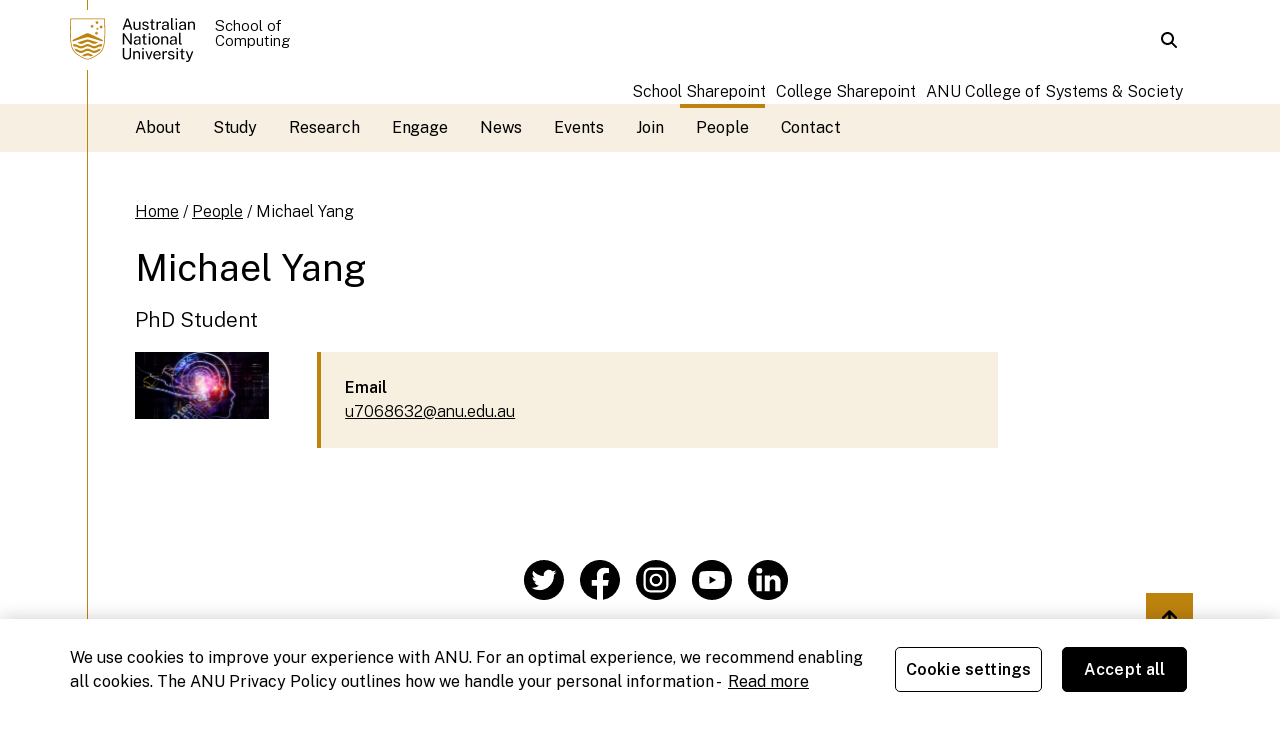

--- FILE ---
content_type: text/html
request_url: https://comp.anu.edu.au/people/michael-yang/
body_size: 7908
content:
<!DOCTYPE html>
<html lang="en-AU">
  <head>
    <script type="text/javascript"
            src="https://cdn-au.onetrust.com/consent/0a85b331-d8d7-4979-a97e-aa69b819df86/OtAutoBlock.js"></script>
    
      


<!-- Google Tag Manager -->
<script>(function(w,d,s,l,i){w[l]=w[l]||[];w[l].push({'gtm.start':
                                                      new Date().getTime(),event:'gtm.js'});var f=d.getElementsByTagName(s)[0],
                                                                                                j=d.createElement(s),dl=l!='dataLayer'?'&l='+l:'';j.async=true;j.src=
                                                                                                  'https://www.googletagmanager.com/gtm.js?id='+i+dl;f.parentNode.insertBefore(j,f);
 })(window,document,'script','dataLayer','GTM-5H3R8L');</script>
<!-- End Google Tag Manager -->




    

    <meta charset="utf-8">
    <meta content="IE=edge" http-equiv="X-UA-Compatible">
    <meta content="width=device-width, initial-scale=1" name="viewport"> <!-- Favicons --> <link rel="apple-touch-icon" sizes="180x180" href="/assets/favicons/apple-touch-icon.png">

    

    <link rel="icon" type="image/png" sizes="32x32" href="/assets/favicons/favicon-32x32.png">
    <link rel="icon" type="image/png" sizes="16x16" href="/assets/favicons/favicon-16x16.png">
    <link rel="manifest" href="/assets/favicons/site.webmanifest">
    <link rel="mask-icon" href="/assets/favicons/safari-pinned-tab.svg" color="#be830e">
    <link rel="shortcut icon" href="/assets/favicons/favicon.ico">
    <meta content="#be830e" name="msapplication-TileColor">
    <meta name="msapplication-config" content="/assets/favicons/browserconfig.xml">
    <meta content="#ffffff" name="theme-color"> <!-- Begin Jekyll SEO tag v2.8.0 -->
<title>Michael Yang | ANU School of Computing</title>
<meta name="generator" content="Jekyll v4.4.1" />
<meta property="og:title" content="Michael Yang" />
<meta property="og:locale" content="en_US" />
<meta name="description" content="Homepage of the School of Computing at the Australian National University" />
<meta property="og:description" content="Homepage of the School of Computing at the Australian National University" />
<link rel="canonical" href="https://comp.anu.edu.au/people/michael-yang/" />
<meta property="og:url" content="https://comp.anu.edu.au/people/michael-yang/" />
<meta property="og:site_name" content="ANU School of Computing" />
<meta property="og:image" content="https://comp.anu.edu.au/assets/images/computing.jpg" />
<meta property="og:type" content="article" />
<meta property="article:published_time" content="2026-01-22T00:37:28+00:00" />
<meta name="twitter:card" content="summary_large_image" />
<meta property="twitter:image" content="https://comp.anu.edu.au/assets/images/computing.jpg" />
<meta property="twitter:title" content="Michael Yang" />
<script type="application/ld+json">
{"@context":"https://schema.org","@type":"BlogPosting","dateModified":"2026-01-22T00:37:28+00:00","datePublished":"2026-01-22T00:37:28+00:00","description":"Homepage of the School of Computing at the Australian National University","headline":"Michael Yang","image":"https://comp.anu.edu.au/assets/images/computing.jpg","mainEntityOfPage":{"@type":"WebPage","@id":"https://comp.anu.edu.au/people/michael-yang/"},"url":"https://comp.anu.edu.au/people/michael-yang/"}</script>
<!-- End Jekyll SEO tag -->
 <link href="https://fonts.gstatic.com" rel="preconnect">
    <link
      href="https://fonts.googleapis.com/css2?family=Public+Sans:wght@300;400;600&family=Roboto+Mono&display=swap"
      rel="stylesheet">
    <link rel="stylesheet" href="/assets/css/styles.css"/>
    
    
    
  </head>

  <body>
    
      




<!-- Google Tag Manager (noscript) -->
<noscript><iframe src="https://www.googletagmanager.com/ns.html?id=GTM-5H3R8L"
                  height="0" width="0" style="display:none;visibility:hidden"></iframe></noscript>
<!-- End Google Tag Manager (noscript) -->


    

    

<header class="header container" id="site-header">
  
  <a class="header__skip-to-main button visually-hidden" href="#main-content">Skip to main content</a>

  
  <a class="header__brand" href="https://comp.anu.edu.au">
    

<span aria-label="ANU crest" class="logo-favicon" role="img"></span>
    

<span aria-label="Australian National University logo" class="logo-secondary" role="img"></span>

    
      

<span class="logo-lockup">
  School of<br>Computing
</span>
    
  </a>

  
  <span class="header__filler"></span>

  
  <a
    aria-controls="nav-menu"
    aria-expanded="false"
    aria-haspopup="dialog"
    class="header__nav-toggle icon-link"
    href="#nav-menu"
    id="nav-toggle"
    role="button">
    <span class="visually-hidden">Open main menu</span>
    <span aria-hidden="true"><svg class="icon"><use xlink:href='#fas.fa-bars'></use></svg></span>
  </a>

  
  <a
    aria-controls="search-menu"
    aria-expanded="false"
    aria-haspopup="dialog"
    class="header__search-toggle icon-link"
    href="#search-menu"
    id="search-toggle"
    role="button">
    <span class="visually-hidden">Search this site</span>
    <span aria-hidden="true"><svg class="icon"><use xlink:href='#fas.fa-magnifying-glass'></use></svg></span>
  </a>
</header>

<div class="utility-menu container">
  <span class="header__filler"></span>
  <ul>
    
    <li>
      <a href="https://anu365.sharepoint.com/sites/SchoolofComputing">
        School Sharepoint
      </a>
    </li>
    
    <li>
      <a href="https://anu365.sharepoint.com/sites/CECCStaffHub">
        College Sharepoint
      </a>
    </li>
    
    <li>
      <a href="https://systems.anu.edu.au/">
        ANU College of Systems & Society
      </a>
    </li>
    
  </ul>
</div>




<script>
// Because this script will be included in the middle of the document, we wait
// for DOM content to load before binding event listeners
document.addEventListener("DOMContentLoaded", () => {
  /**
   * Nav submenu progressive enhancement JS for a11y 
   */
  const allNavSubmenuToggles = document.querySelectorAll(".nav-submenu-toggle__checkbox");

  allNavSubmenuToggles.forEach((toggle) => {
    /* Use "Enter" key on submenu toggle to open / close the submenu */
    toggle.addEventListener("keydown", (ev) => {
      if (ev.key === "Enter") {
        ev.preventDefault;
        toggle.checked = !toggle.checked;
      }
    });

    /* Close any other open submenus when one is toggled open */
    toggle.addEventListener("change", () => {
      if (toggle.checked) {
        allNavSubmenuToggles.forEach((el) => {
          if (el !== toggle && el.checked) {
            el.checked = false;
          }
        })
      }
    })
  });

  /* Use "Escape" key to close any open submenus */
  document.addEventListener("keydown", (ev) => {
    //  In Internet Explorer &  Firefox 36 and earlier, the Esc key returns "Esc" instead of "Escape".
    if (ev.key === "Escape" || ev.key === "Esc") {
      ev.preventDefault();
      allNavSubmenuToggles.forEach((toggle) => {
        if (toggle.checked) {
          toggle.checked = false;
          toggle.parentElement.querySelectorAll(".card__link").forEach((submenuLink) => {
            submenuLink.blur();
          })
        }
      });
    }
  });

  /**
   * Nav & search menu overlay panel progressive enhancement JS for a11y 
   */

  // Initialise focusableMap to store focusable elements in nav & search menus
  const focusableMap = {};

  const navMenu = document.querySelector("#nav-menu");
  const navToggle = document.querySelector("#nav-toggle");
  /* Add focusable elements in nav menu to focusableMap */
  focusableMap.nav = navMenu
    // Hacky selector but using something more general selects links that aren't
    // visible from inside the submenu
    .querySelectorAll(`
      .nav-menu__brand,
      .nav-menu__close,
      .nav-menu__menu-link,
      .nav-menu__toggle-checkbox,
      input:not([type='hidden']),
      .nav-submenu-toggle__checkbox:checked ~ .nav-submenu .nav-submenu__menu-link`
    );

  const searchMenu = document.querySelector("#search-menu");
  const searchToggle = document.querySelector("#search-toggle");
  /* Add focusable elements in search menu to focusableMap */
  focusableMap.search = searchMenu.querySelectorAll("button:not(.trap-focus), input:not([type='hidden']), [href]");

  /**
   * Contain tab order within nav & search menus by adding event listeners for
   * tabbing events on .trap-focus elements which have been placed at the start
   * and end of each of the menus.
   */
  const handleTrapFocusKeyUp = ev => {
    const focusable = focusableMap[ev.target.dataset.trap];

    // We listen for tabbing on keyup otherwise the focus jumps around
    if (ev.key === "Tab") {
      ev.preventDefault;
      if (ev.shiftKey) {
        focusable[focusable.length - 1].focus();
      } else {
        focusable[0].focus();
      }
    }
  };

  const handleTrapFocusKeyDown = ev => {
    /* Prevent default on keydown so focus doesn't escape when you hold tab down */
    ev.preventDefault()
  };

  /* Handler for when nav menu is opened */
  const handleNavMenuOpen = () => {
    navToggle.ariaExpanded = true;
    document.body.style.overflow = "hidden";
  }

  /* Handler for when nav menu is closed */
  const handleNavMenuClose = () => {
    navToggle.ariaExpanded = false;
    document.body.style.overflow = "auto";
  };

  /* Handler for when search menu is opened */
  const handleSearchMenuOpen = () => {
    searchToggle.ariaExpanded = true;
    document.body.style.overflow = "hidden";
    // Set timeout because focus doesn't work until element is visible
    setTimeout(() => {
      /* Autofocus on first focusable element when menu is opened */
      focusableMap.search[0].focus()
    }, 100);
  };

  /* Handler for when search menu is closed */
  const handleSearchMenuClose = () => {
    searchToggle.ariaExpanded = false;
    document.body.style.overflow = "auto";
  };

  /* Bind nav menu toggle handlers */
  navToggle.addEventListener("click", handleNavMenuOpen);
  document.querySelector("#nav-menu-overlay").addEventListener("click", handleNavMenuClose);
  document.querySelector("#nav-menu-close").addEventListener("click", handleNavMenuClose);

  /* Bind search menu toggle handlers */
  searchToggle.addEventListener("click", handleSearchMenuOpen);
  document.querySelector("#search-menu-overlay").addEventListener("click", handleSearchMenuClose);
  document.querySelector("#search-menu-close").addEventListener("click", handleSearchMenuClose);

  /* Bind trap focus handlers */
  document.querySelectorAll(".trap-focus").forEach(el => {
    el.addEventListener("keyup", handleTrapFocusKeyUp)
    el.addEventListener("keydown", handleTrapFocusKeyDown);
  })
});
</script>

<style>
.utility-menu {
    display: flex;
    justify-content: space-between;
    padding: 0  
}

.utility-menu ul {
  overflow: hidden;
  display: block;
  list-style-type: none;
  margin: 0;
  padding: 0;
}
.utility-menu li {
  float: left;
}
.utility-menu li a {
  display: inline-block;
  color: #000;
  float: left;
  text-align: center;
  text-decoration: unset;
#  letter-spacing: 0.72px;
  padding-right: 10px;
}
.utility-menu li a:hover,
.utility-menu li a.is-active, .utility-menu li.active a {
  text-decoration: underline !important;
  text-decoration-color: #be830e !important;
  text-decoration-thickness: 2px !important;
}
</style>

    

<div class="nav-menu" id="nav-menu" role="dialog" aria-labelledby="nav-menu-title">
  <button aria-hidden="true" class="trap-focus" data-trap="nav"></button>

  <nav class="nav-menu__nav">
    <span aria-hidden="true" class="visually-hidden" id="nav-menu-title">Navigation menu</span>

    <a class="nav-menu__brand" href="/">
      

<span aria-label="Australian National University logo" class="logo-secondary" role="img"></span>

      

<span class="logo-lockup">
  School of<br>Computing
</span>
    </a>

    <ul aria-label="Main menu" class="nav-menu__menu container">
      
      
      <span class="visually-hidden">/people/michael-yang/, people</span>
      

      
      
      
      
      <li class="nav-menu__menu-item">
      
      <a class="nav-menu__menu-link" href="/about/" >
        About
      </a>
      
      </li>
      

      
      
      
      
      <li class="nav-menu__menu-item">
      
      <a class="nav-menu__menu-link" href="/study/" >
        Study
      </a>
      
      </li>
      

      
      
      
      
      <li class="nav-menu__menu-item">
      
      <a class="nav-menu__menu-link" href="/research/" >
        Research
      </a>
      
      </li>
      

      
      
      
      
      <li class="nav-menu__menu-item">
      
      <a class="nav-menu__menu-link" href="/engage/" >
        Engage
      </a>
      
      </li>
      

      
      
      
      
      <li class="nav-menu__menu-item">
      
      <a class="nav-menu__menu-link" href="/news/" >
        News
      </a>
      
      </li>
      

      
      
      
      
      <li class="nav-menu__menu-item">
      
      <a class="nav-menu__menu-link" href="/events/" >
        Events
      </a>
      
      </li>
      

      
      
      
      
      <li class="nav-menu__menu-item">
      
      <a class="nav-menu__menu-link" href="/join/" >
        Join
      </a>
      
      </li>
      

      
      
      
      
      <li class="nav-menu__menu-item current-page-inside">
      
      <a class="nav-menu__menu-link" href="/people/" >
        People
      </a>
      
      </li>
      

      
      
      
      
      <li class="nav-menu__menu-item">
      
      <a class="nav-menu__menu-link" href="/contact/" >
        Contact
      </a>
      
      </li>
      
    </ul>

    <a class="nav-menu__close icon-link" href="#" id="nav-menu-close" role="button">
      <span class="visually-hidden">Close main menu</span>
      <span aria-hidden="true"><svg class="icon"><use xlink:href='#fas.fa-xmark'></use></svg></span>
    </a>
  </nav>
  
  <button aria-hidden="true" class="trap-focus" data-trap="nav"></button>  
</div>

<a aria-hidden="true" class="nav-menu-overlay" hidden href="#" id="nav-menu-overlay" tabindex="-1"></a>

    

<div aria-labelledby="search-menu-title" class="search-menu" id="search-menu" role="dialog">
  <button aria-hidden="true" class="trap-focus" data-trap="search"></button>

  <h3 aria-hidden="true" class="search-menu__title" id="search-menu-title">Search this site</h3>

  

<form action="https://google.com/search" method="get" role="search">
  <div>
    <input type="hidden" name="sitesearch" value="https://comp.anu.edu.au"/>
    <div class="form-control">
      <label class="visually-hidden" for="google-search">Search this site (powered by Google)</label>
      <input class="search-query" id="google-search" name="as_q" placeholder="Type to search" size="16" type="text" value=""/>
    </div>
    <div class="form-control">
      <input class="search-button" title="Search" type="submit" value="Search"/>
    </div>
    <p aria-hidden="true" style="text-align: center;">Powered by Google</p>
  </div>
</form>


  <a class="search-menu__close icon-link" href="#" id="search-menu-close" role="button">
    <span class="visually-hidden">Close search</span>
    <span aria-hidden="true"><svg class="icon"><use xlink:href='#fas.fa-xmark'></use></svg></span>
  </a>

  <button aria-hidden="true" class="trap-focus" data-trap="search"></button>
</div>

<a aria-hidden="true" class="search-menu-overlay" hidden href="#" id="search-menu-overlay" tabindex="-1"></a>


    
      <div class="detail">
  
  <main aria-label="Main content" class="container grid" id="main-content" >
    
    
      




<header class="detail__header">
  
    

<nav aria-label="breadcrumbs" class="breadcrumb">
  <a href="/">Home</a> / <a href="/people/">People</a> / <a href="/people/michael-yang/" aria-current="page">Michael Yang</a>
</nav>

  

  <h1>Michael Yang</h1>

  
    
    <p class="lead">PhD Student</p>
  

  






<div class="person-summary grid">
  <img class="person-summary__image" src="/assets/images/computing.jpg" alt="Picture of Michael Yang">

  <div class="person-summary__info grid grid--2 warn-box">
  <div>
    

    
      <p>
      <strong>Email</strong>
      
        
          <br><a href="mailto:u7068632@anu.edu.au">u7068632@anu.edu.au</a>
        
      
      </p>
    

    

    

    
  </div>

  <div>
    

    

    

    
  </div>
</div>
</div>

</header>

    

    
    

    
    <article class="detail__page-content" id="skip-toc-target">
      


      
      
    </article>

    
    
  </main>

  <div class="container filler"></div>

  
  
</div>

    

    










<article>
  <div class="container footer__socials-container">
    <article>
      <nav aria-label="Social links" class="footer__socials">
        
        
        <a href="https://twitter.com/ANUComputing">
          <span class="visually-hidden">Twitter</span>
          <svg aria-hidden="true" viewbox="0 0 17.01 17.01" xmlns="http://www.w3.org/2000/svg">
            <g data-name="Layer 2">
              <g data-name="Layer 1">
                <path d="M12.73,6.34a2.53,2.53,0,0,1,0,.28,6.17,6.17,0,0,1-6.21,6.2h0a6.2,6.2,0,0,1-3.34-1,4.55,4.55,0,0,0,.52,0,4.37,4.37,0,0,0,2.71-.94,2.2,2.2,0,0,1-2-1.52,2.16,2.16,0,0,0,1,0A2.19,2.19,0,0,1,3.62,7.25v0a2.12,2.12,0,0,0,1,.27,2.19,2.19,0,0,1-.67-2.91A6.21,6.21,0,0,0,8.42,6.86a2.19,2.19,0,0,1,3.72-2,4,4,0,0,0,1.38-.53,2.17,2.17,0,0,1-.95,1.21,4.24,4.24,0,0,0,1.25-.35,4.38,4.38,0,0,1-1.09,1.14M8.5,0A8.51,8.51,0,1,0,17,8.5,8.51,8.51,0,0,0,8.5,0"/>
              </g>
            </g>
          </svg>
        </a>
        
  
        
        
        <a href="https://facebook.com/anucecc">
          <span class="visually-hidden">Facebook</span>
          <svg aria-hidden="true" viewbox="0 0 17.01 17.01" xmlns="http://www.w3.org/2000/svg">
            <g data-name="Layer 2">
              <g data-name="Layer 1">
                <path d="M8.47,17h0Zm.06,0Zm-.09,0h0Zm.12,0h0Zm-.14,0h0Zm.17,0h0Zm0,0Zm-.22,0h0Zm.25,0Zm-.28,0h0Zm.31,0h0Zm-.33,0h0Zm0,0Zm.39,0h0Zm-.42,0h0Zm.44,0Zm0,0h0Zm-.5,0h0Zm0,0h0Zm.55,0h0Zm0,0h0ZM8.2,17h0Zm0,0h0Zm.66,0h0Zm-.69,0h0Zm.72,0h0Zm-.75,0h0Zm.78,0h0Zm-.8,0h0Zm.82,0Zm-.85,0h0Zm.88,0h0Zm0,0H9ZM8,17H8Zm1,0H9ZM8,17H8Zm0,0H8Zm1,0H9ZM8,17H8Zm1.09,0h0Zm0,0h0ZM7.92,17h0Zm0,0h0Zm1.2,0ZM7.87,17h0Zm1.26,0h0ZM7.84,17h0Zm1.32,0Zm0,0ZM7.82,17h0Zm0,0h0Zm1.42,0h0ZM7.77,17Zm1.47,0Zm0,0ZM7.74,17h0Zm0,0h0Zm1.58,0ZM7.18,16.9a8.51,8.51,0,1,1,2.65,0V11h2l.38-2.46H9.83V6.91a1.23,1.23,0,0,1,1.39-1.33h1.07V3.49a12.71,12.71,0,0,0-1.9-.17A3,3,0,0,0,7.18,6.63V8.5H5V11H7.18Z"/>
              </g>
            </g>
          </svg>
        </a>
        
  
        
        
        <a href="https://instagram.com/anucecc">
          <span class="visually-hidden">Instagram</span>
          <svg aria-hidden="true" viewbox="0 0 17.01 17.01" xmlns="http://www.w3.org/2000/svg">
            <g data-name="Layer 2">
              <g data-name="Layer 1">
                <path d="M8.5,0A8.51,8.51,0,1,1,0,8.5,8.51,8.51,0,0,1,8.5,0m0,3.19c-1.44,0-1.62,0-2.19,0A4.09,4.09,0,0,0,5,3.47,2.69,2.69,0,0,0,3.47,5a4.09,4.09,0,0,0-.25,1.29c0,.57,0,.75,0,2.19s0,1.63,0,2.2A4,4,0,0,0,3.47,12a2.66,2.66,0,0,0,.61.95,2.76,2.76,0,0,0,.94.61,4.09,4.09,0,0,0,1.29.25c.57,0,.75,0,2.19,0s1.63,0,2.2,0A4.09,4.09,0,0,0,12,13.54a2.86,2.86,0,0,0,.94-.61,2.8,2.8,0,0,0,.61-.95,4,4,0,0,0,.25-1.28c0-.57,0-.75,0-2.2s0-1.62,0-2.19A4.09,4.09,0,0,0,13.54,5a2.76,2.76,0,0,0-.61-.94A2.71,2.71,0,0,0,12,3.47a4.09,4.09,0,0,0-1.29-.25c-.57,0-.75,0-2.2,0m0,1c1.42,0,1.59,0,2.15,0a3,3,0,0,1,1,.18,1.66,1.66,0,0,1,.61.4,1.7,1.7,0,0,1,.4.61,3,3,0,0,1,.18,1c0,.57,0,.73,0,2.15s0,1.59,0,2.15a3,3,0,0,1-.18,1,1.79,1.79,0,0,1-1,1,3.26,3.26,0,0,1-1,.18c-.56,0-.73,0-2.15,0s-1.58,0-2.14,0a3.26,3.26,0,0,1-1-.18,1.7,1.7,0,0,1-.61-.4,1.66,1.66,0,0,1-.4-.61,3,3,0,0,1-.18-1c0-.56,0-.73,0-2.15s0-1.58,0-2.15a3,3,0,0,1,.18-1,1.58,1.58,0,0,1,.4-.61,1.58,1.58,0,0,1,.61-.4,3,3,0,0,1,1-.18c.56,0,.72,0,2.14,0m0,1.62A2.73,2.73,0,1,0,11.23,8.5,2.74,2.74,0,0,0,8.5,5.77m0,4.5A1.77,1.77,0,1,1,10.27,8.5,1.77,1.77,0,0,1,8.5,10.27M12,5.67a.64.64,0,1,1-1.28,0,.64.64,0,0,1,1.28,0"/>
              </g>
            </g>
          </svg>
        </a>
        
  
        
        
        <a href="https://www.youtube.com/user/ANUexperience">
          <span class="visually-hidden">Youtube</span>
          <svg aria-hidden="true" viewbox="0 0 17.01 17.01" xmlns="http://www.w3.org/2000/svg">
            <g data-name="Layer 2">
              <g data-name="Layer 1">
                <path d="M7.39,10.13,10.24,8.5,7.39,6.88ZM14,8.5a14.28,14.28,0,0,1-.23,2.65,1.36,1.36,0,0,1-1,1,32.63,32.63,0,0,1-4.28.23,32.42,32.42,0,0,1-4.27-.23,1.39,1.39,0,0,1-1-1A14.92,14.92,0,0,1,3,8.5a14.82,14.82,0,0,1,.22-2.64,1.39,1.39,0,0,1,1-1A32.42,32.42,0,0,1,8.5,4.65a32.63,32.63,0,0,1,4.28.23,1.36,1.36,0,0,1,1,1A14.19,14.19,0,0,1,14,8.5m3,0A8.51,8.51,0,1,0,8.5,17,8.51,8.51,0,0,0,17,8.5"/>
              </g>
            </g>
          </svg>
        </a>
        
  
        
        
        <a href="https://www.linkedin.com/showcase/anucecc">
          <span class="visually-hidden">LinkedIn</span>
          <svg aria-hidden="true" viewbox="0 0 17.01 17.01" xmlns="http://www.w3.org/2000/svg">
            <g data-name="Layer 2">
              <g data-name="Layer 1">
                <path d="M8.5,0A8.51,8.51,0,1,1,0,8.5,8.51,8.51,0,0,1,8.5,0M5.85,6.64H3.64v6.64H5.85Zm8,6.64V9.47c0-2-1.08-3-2.54-3a2.2,2.2,0,0,0-2,1.09V6.64H7.07c0,.62,0,6.64,0,6.64h2.2V9.57A1.41,1.41,0,0,1,9.35,9a1.19,1.19,0,0,1,1.13-.81c.8,0,1.12.61,1.12,1.5v3.55Zm-9-9.84a1.15,1.15,0,1,0,0,2.29h0a1.15,1.15,0,1,0,0-2.29"/>
              </g>
            </g>
          </svg>
        </a>
        
  
        
        
      </nav>
      </article>
  </div>
</article>

<style>

/* Temporary fix for footer */

/* Captured the ANU Footer container and adjusted the width to match CECC Website Gold Line*/

@media (min-width: 768px) {
    footer.anu-wf-footer .anu-container {
        max-width: 800px !important;
        margin: 0 1.05em !important;
    }
}

@media (min-width: 814px) {
    footer.anu-wf-footer .anu-container {
        max-width: 814px !important;
        margin: 0 2em !important;
    }
}

@media (min-width: 992px){
    footer.anu-wf-footer .anu-container {
        max-width: 992px !important;
        margin: 0 1.05em !important;
    }
}

@media (min-width: 1038px) {
    footer.anu-wf-footer .anu-container {
        max-width: 1100px !important;
        margin: 0 auto !important;
    }
}

@media (min-width: 1200px) {
    footer.anu-wf-footer .anu-container {
        max-width: 1137px !important;
        margin: 0 auto !important;
    }
}

@media (min-width: 1246px) {
    footer.anu-wf-footer .anu-container {
        max-width: 1106px !important;
        margin: 0 auto !important;
    }
}

@media (min-width: 1400px) {
    footer.anu-wf-footer .anu-container {
        max-width: 1107px !important;
        margin: 0 auto !important;
    }
}
</style>
<footer class="anu-wf-footer" aria-label="Footer banner"
        role="contentinfo" data-tracker="anu"></footer>
<script src="https://webstyle.anu.edu.au/widgets/bundle.js"></script>


    

    

<link rel="stylesheet" href="/assets/vendor/highlight.js/styles/a11y-dark.css">
<script src="/assets/vendor/highlight.js/highlight.pack.js"></script>
<script src="/assets/vendor/highlight.js/extempore.min.js"></script>

<script>
 hljs.highlightAll();
</script>

    <svg display="none" version="1.1" xmlns="http://www.w3.org/2000/svg" xmlns:xlink="http://www.w3.org/1999/xlink">
                  <defs>
                  <!--
                  Font Awesome Free 5.5.0 by @fontawesome - https://fontawesome.com
                  License - https://fontawesome.com/license/free (Icons: CC BY 4.0, Fonts: SIL OFL 1.1, Code: MIT License)
                  -->
              <symbol id='fas.fa-bars' viewBox='0 0 448 512'>
            <title>bars</title>
            <path class='path1' d='M0 96C0 78.3 14.3 64 32 64H416c17.7 0 32 14.3 32 32s-14.3 32-32 32H32C14.3 128 0 113.7 0 96zM0 256c0-17.7 14.3-32 32-32H416c17.7 0 32 14.3 32 32s-14.3 32-32 32H32c-17.7 0-32-14.3-32-32zM448 416c0 17.7-14.3 32-32 32H32c-17.7 0-32-14.3-32-32s14.3-32 32-32H416c17.7 0 32 14.3 32 32z'></path>
        </symbol>
        <symbol id='fas.fa-magnifying-glass' viewBox='0 0 512 512'>
            <title>magnifying-glass</title>
            <path class='path1' d='M416 208c0 45.9-14.9 88.3-40 122.7L502.6 457.4c12.5 12.5 12.5 32.8 0 45.3s-32.8 12.5-45.3 0L330.7 376c-34.4 25.2-76.8 40-122.7 40C93.1 416 0 322.9 0 208S93.1 0 208 0S416 93.1 416 208zM208 352a144 144 0 1 0 0-288 144 144 0 1 0 0 288z'></path>
        </symbol>
        <symbol id='fas.fa-xmark' viewBox='0 0 384 512'>
            <title>xmark</title>
            <path class='path1' d='M342.6 150.6c12.5-12.5 12.5-32.8 0-45.3s-32.8-12.5-45.3 0L192 210.7 86.6 105.4c-12.5-12.5-32.8-12.5-45.3 0s-12.5 32.8 0 45.3L146.7 256 41.4 361.4c-12.5 12.5-12.5 32.8 0 45.3s32.8 12.5 45.3 0L192 301.3 297.4 406.6c12.5 12.5 32.8 12.5 45.3 0s12.5-32.8 0-45.3L237.3 256 342.6 150.6z'></path>
        </symbol>
        </defs>
              </svg>
    
  </body>
</html>


--- FILE ---
content_type: text/css
request_url: https://comp.anu.edu.au/assets/css/styles.css
body_size: 76228
content:
/*! normalize.css v8.0.1 | MIT License | github.com/necolas/normalize.css */
/* Document
   ========================================================================== */
/**
 * 1. Correct the line height in all browsers.
 * 2. Prevent adjustments of font size after orientation changes in iOS.
 */
html {
  line-height: 1.15; /* 1 */
  -webkit-text-size-adjust: 100%; /* 2 */
}

/* Sections
   ========================================================================== */
/**
 * Remove the margin in all browsers.
 */
body {
  margin: 0;
}

/**
 * Render the `main` element consistently in IE.
 */
main {
  display: block;
}

/**
 * Correct the font size and margin on `h1` elements within `section` and
 * `article` contexts in Chrome, Firefox, and Safari.
 */
h1 {
  font-size: 2em;
  margin: 0.67em 0;
}

/* Grouping content
   ========================================================================== */
/**
 * 1. Add the correct box sizing in Firefox.
 * 2. Show the overflow in Edge and IE.
 */
hr {
  -webkit-box-sizing: content-box;
          box-sizing: content-box; /* 1 */
  height: 0; /* 1 */
  overflow: visible; /* 2 */
}

/**
 * 1. Correct the inheritance and scaling of font size in all browsers.
 * 2. Correct the odd `em` font sizing in all browsers.
 */
pre {
  font-family: monospace, monospace; /* 1 */
  font-size: 1em; /* 2 */
}

/* Text-level semantics
   ========================================================================== */
/**
 * Remove the gray background on active links in IE 10.
 */
a {
  background-color: transparent;
}

/**
 * 1. Remove the bottom border in Chrome 57-
 * 2. Add the correct text decoration in Chrome, Edge, IE, Opera, and Safari.
 */
abbr[title] {
  border-bottom: none; /* 1 */
  text-decoration: underline; /* 2 */
  -webkit-text-decoration: underline dotted;
          text-decoration: underline dotted; /* 2 */
}

/**
 * Add the correct font weight in Chrome, Edge, and Safari.
 */
b,
strong {
  font-weight: bolder;
}

/**
 * 1. Correct the inheritance and scaling of font size in all browsers.
 * 2. Correct the odd `em` font sizing in all browsers.
 */
code,
kbd,
samp {
  font-family: monospace, monospace; /* 1 */
  font-size: 1em; /* 2 */
}

/**
 * Add the correct font size in all browsers.
 */
small {
  font-size: 80%;
}

/**
 * Prevent `sub` and `sup` elements from affecting the line height in
 * all browsers.
 */
sub,
sup {
  font-size: 75%;
  line-height: 0;
  position: relative;
  vertical-align: baseline;
}

sub {
  bottom: -0.25em;
}

sup {
  top: -0.5em;
}

/* Embedded content
   ========================================================================== */
/**
 * Remove the border on images inside links in IE 10.
 */
img {
  border-style: none;
}

/* Forms
   ========================================================================== */
/**
 * 1. Change the font styles in all browsers.
 * 2. Remove the margin in Firefox and Safari.
 */
button,
input,
optgroup,
select,
textarea {
  font-family: inherit; /* 1 */
  font-size: 100%; /* 1 */
  line-height: 1.15; /* 1 */
  margin: 0; /* 2 */
}

/**
 * Show the overflow in IE.
 * 1. Show the overflow in Edge.
 */
button,
input { /* 1 */
  overflow: visible;
}

/**
 * Remove the inheritance of text transform in Edge, Firefox, and IE.
 * 1. Remove the inheritance of text transform in Firefox.
 */
button,
select { /* 1 */
  text-transform: none;
}

/**
 * Correct the inability to style clickable types in iOS and Safari.
 */
button,
[type=button],
[type=reset],
[type=submit] {
  -webkit-appearance: button;
}

/**
 * Remove the inner border and padding in Firefox.
 */
button::-moz-focus-inner,
[type=button]::-moz-focus-inner,
[type=reset]::-moz-focus-inner,
[type=submit]::-moz-focus-inner {
  border-style: none;
  padding: 0;
}

/**
 * Restore the focus styles unset by the previous rule.
 */
button:-moz-focusring,
[type=button]:-moz-focusring,
[type=reset]:-moz-focusring,
[type=submit]:-moz-focusring {
  outline: 1px dotted ButtonText;
}

/**
 * Correct the padding in Firefox.
 */
fieldset {
  padding: 0.35em 0.75em 0.625em;
}

/**
 * 1. Correct the text wrapping in Edge and IE.
 * 2. Correct the color inheritance from `fieldset` elements in IE.
 * 3. Remove the padding so developers are not caught out when they zero out
 *    `fieldset` elements in all browsers.
 */
legend {
  -webkit-box-sizing: border-box;
          box-sizing: border-box; /* 1 */
  color: inherit; /* 2 */
  display: table; /* 1 */
  max-width: 100%; /* 1 */
  padding: 0; /* 3 */
  white-space: normal; /* 1 */
}

/**
 * Add the correct vertical alignment in Chrome, Firefox, and Opera.
 */
progress {
  vertical-align: baseline;
}

/**
 * Remove the default vertical scrollbar in IE 10+.
 */
textarea {
  overflow: auto;
}

/**
 * 1. Add the correct box sizing in IE 10.
 * 2. Remove the padding in IE 10.
 */
[type=checkbox],
[type=radio] {
  -webkit-box-sizing: border-box;
          box-sizing: border-box; /* 1 */
  padding: 0; /* 2 */
}

/**
 * Correct the cursor style of increment and decrement buttons in Chrome.
 */
[type=number]::-webkit-inner-spin-button,
[type=number]::-webkit-outer-spin-button {
  height: auto;
}

/**
 * 1. Correct the odd appearance in Chrome and Safari.
 * 2. Correct the outline style in Safari.
 */
[type=search] {
  -webkit-appearance: textfield; /* 1 */
  outline-offset: -2px; /* 2 */
}

/**
 * Remove the inner padding in Chrome and Safari on macOS.
 */
[type=search]::-webkit-search-decoration {
  -webkit-appearance: none;
}

/**
 * 1. Correct the inability to style clickable types in iOS and Safari.
 * 2. Change font properties to `inherit` in Safari.
 */
::-webkit-file-upload-button {
  -webkit-appearance: button; /* 1 */
  font: inherit; /* 2 */
}

/* Interactive
   ========================================================================== */
/*
 * Add the correct display in Edge, IE 10+, and Firefox.
 */
details {
  display: block;
}

/*
 * Add the correct display in all browsers.
 */
summary {
  display: list-item;
}

/* Misc
   ========================================================================== */
/**
 * Add the correct display in IE 10+.
 */
template {
  display: none;
}

/**
 * Add the correct display in IE 10.
 */
[hidden] {
  display: none;
}

h1 .octicon, h2 .octicon, h3 .octicon, h4 .octicon, h5 .octicon, h6 .octicon {
  visibility: hidden;
}

h1:hover .octicon, h2:hover .octicon, h3:hover .octicon, h4:hover .octicon, h5:hover .octicon, h6:hover .octicon {
  visibility: visible;
}

.octicon {
  padding-left: 0.5rem;
}

/* prettier-ignore */
/* prettier-ignore */
/* prettier-ignore */
:root {
  --color-gray-dark: rgb(56.1, 56.1, 56.1);
  --color-gray-medium: rgb(112.2, 112.2, 112.2);
  --color-gray-light: rgb(168.3, 168.3, 168.3);
  --color-gray-lightest: rgb(224.4, 224.4, 224.4);
  --color-gold: #be830e;
  --color-gold-tint: rgb(247.2, 240.12, 226.08);
  --color-copper: #be4e0e;
  --color-teal: #0085ad;
}

/**
 * Set up a decent box model on the root element
 */
html {
  -webkit-box-sizing: border-box;
          box-sizing: border-box;
}

/* Make body a flex element so short pages can fill vertical screen space */
body {
  display: -webkit-box;
  display: -ms-flexbox;
  display: flex;
  -webkit-box-orient: vertical;
  -webkit-box-direction: normal;
      -ms-flex-direction: column;
          flex-direction: column;
  height: 100vh;
}

/**
 * Make all elements from the DOM inherit from the parent box-sizing
 * Since `*` has a specificity of 0, it does not override the `html` value
 * making all elements inheriting from the root box-sizing value
 * See: https://css-tricks.com/inheriting-box-sizing-probably-slightly-better-best-practice/
 */
*,
*::before,
*::after {
  -webkit-box-sizing: inherit;
          box-sizing: inherit;
}

/**
 * Remove styles for links as a base
 */
a,
a:visited {
  color: inherit;
  text-decoration: none;
}

/**
* Styles for text links
*/
a {
  text-decoration: underline;
  word-break: break-word;
  -webkit-transition: color 150ms ease 50ms;
  transition: color 150ms ease 50ms;
}
a:hover, a:active, a:focus {
  color: #945F00;
}

hr {
  margin: 1.5rem 0;
}

.button--inverted,
a.button--inverted, .button--outline,
a.button--outline, .button,
a.button,
button,
input[type=submit] {
  font-weight: 400;
  letter-spacing: -0.005em;
  -webkit-font-kerning: normal;
          font-kerning: normal;
  font-size: 1rem;
  line-height: 1rem;
  display: inline-block;
  padding: 1rem;
  vertical-align: top;
  white-space: nowrap;
  padding-left: 1.5rem;
  padding-right: 1.5rem;
  text-decoration: none;
  -webkit-appearance: none;
     -moz-appearance: none;
          appearance: none;
  border-radius: 4px;
  cursor: pointer;
  border: 1px solid #000000;
  background-color: #000000;
  color: #ffffff;
  -webkit-transition: border-color 150ms ease 50ms, background-color 150ms ease 50ms, color 150ms ease 50ms, -webkit-box-shadow 150ms ease 50ms;
  transition: border-color 150ms ease 50ms, background-color 150ms ease 50ms, color 150ms ease 50ms, -webkit-box-shadow 150ms ease 50ms;
  transition: border-color 150ms ease 50ms, background-color 150ms ease 50ms, color 150ms ease 50ms, box-shadow 150ms ease 50ms;
  transition: border-color 150ms ease 50ms, background-color 150ms ease 50ms, color 150ms ease 50ms, box-shadow 150ms ease 50ms, -webkit-box-shadow 150ms ease 50ms;
}
.button--inverted:hover, .button--outline:hover, .button:hover,
button:hover,
input[type=submit]:hover, .button--inverted:active, .button--outline:active, .button:active,
button:active,
input[type=submit]:active, .button--inverted:focus, .button--outline:focus, .button:focus,
button:focus,
input[type=submit]:focus {
  border-color: #be830e;
  background-color: #be830e;
  color: #000000;
  -webkit-box-shadow: 0 0 8px rgba(0, 0, 0, 0.12);
          box-shadow: 0 0 8px rgba(0, 0, 0, 0.12);
}

.button,
a.button,
button,
input[type=submit] {
  /* Apply default black button styles to all button-like elements */
}

.button--outline,
a.button--outline {
  /* Override button properties for outline button */
  border-color: #000000;
  background-color: transparent;
  color: #000000;
}

.button--inverted,
a.button--inverted {
  /* Override button properties for outline button */
  border-color: #ffffff;
  background-color: transparent;
  color: #ffffff;
}

form input[type=search],
.form input[type=search], form input[type=text],
form input[type=email],
form select:not([multiple]),
.form input[type=text],
.form input[type=email],
.form select:not([multiple]) {
  font-weight: 400;
  letter-spacing: -0.005em;
  -webkit-font-kerning: normal;
          font-kerning: normal;
  font-size: 1rem;
  line-height: 1rem;
  display: inline-block;
  padding: 1rem;
  vertical-align: top;
  white-space: nowrap;
  -webkit-appearance: none;
     -moz-appearance: none;
          appearance: none;
  padding: 0.75rem;
  display: block;
  height: 3rem;
  min-height: 3rem;
  width: 100%;
  max-width: 100%;
  border-radius: 4px;
  border: 1px solid rgb(168.3, 168.3, 168.3);
  background-color: transparent;
  -webkit-transition: border-color 150ms ease 50ms, background-color 150ms ease 50ms;
  transition: border-color 150ms ease 50ms, background-color 150ms ease 50ms;
}
form input[type=search]:disabled,
.form input[type=search]:disabled, form input[type=text]:disabled,
form input[type=email]:disabled,
form select:disabled:not([multiple]),
.form input[type=text]:disabled,
.form input[type=email]:disabled,
.form select:disabled:not([multiple]) {
  background-color: rgb(224.4, 224.4, 224.4);
  color: rgb(112.2, 112.2, 112.2);
  cursor: not-allowed;
}
form input[type=search]:not(:disabled):hover,
.form input[type=search]:not(:disabled):hover, form input[type=text]:not(:disabled):hover,
form input[type=email]:not(:disabled):hover,
form select:not(:disabled):hover:not([multiple]),
.form input[type=text]:not(:disabled):hover,
.form input[type=email]:not(:disabled):hover,
.form select:not(:disabled):hover:not([multiple]), form input[type=search]:not(:disabled):active,
.form input[type=search]:not(:disabled):active, form input[type=text]:not(:disabled):active,
form input[type=email]:not(:disabled):active,
form select:not(:disabled):active:not([multiple]),
.form input[type=text]:not(:disabled):active,
.form input[type=email]:not(:disabled):active,
.form select:not(:disabled):active:not([multiple]), form input[type=search]:not(:disabled):focus,
.form input[type=search]:not(:disabled):focus, form input[type=text]:not(:disabled):focus,
form input[type=email]:not(:disabled):focus,
form select:not(:disabled):focus:not([multiple]),
.form input[type=text]:not(:disabled):focus,
.form input[type=email]:not(:disabled):focus,
.form select:not(:disabled):focus:not([multiple]) {
  border-color: #be830e;
  background-color: rgb(247.2, 240.12, 226.08);
}
form input[type=search]:not(:focus):invalid,
.form input[type=search]:not(:focus):invalid, form input[type=text]:not(:focus):invalid,
form input[type=email]:not(:focus):invalid,
form select:not(:focus):invalid:not([multiple]),
.form input[type=text]:not(:focus):invalid,
.form input[type=email]:not(:focus):invalid,
.form select:not(:focus):invalid:not([multiple]) {
  border-color: #be4e0e;
  background-color: rgba(190, 78, 14, 0.12);
  color: #be4e0e;
}

form,
.form {
  border-top: 1px solid #be830e;
  padding: 1.5rem 0;
}
form .form-control,
.form .form-control {
  margin: 0.75rem 0;
  position: relative;
}
form input[type=text],
form input[type=email],
form select:not([multiple]),
.form input[type=text],
.form input[type=email],
.form select:not([multiple]) {
  /* Offset the top and bottom padding so there's space for the label */
  padding-top: 1.25rem;
  padding-bottom: 0.25rem;
  /* If there is no label then vertically center the text */
}
form input[type=text]:last-child, form input[type=text].no-label,
form input[type=email]:last-child,
form input[type=email].no-label,
form select:not([multiple]):last-child,
form select:not([multiple]).no-label,
.form input[type=text]:last-child,
.form input[type=text].no-label,
.form input[type=email]:last-child,
.form input[type=email].no-label,
.form select:not([multiple]):last-child,
.form select:not([multiple]).no-label {
  padding: 0.75rem;
}
form input[type=text],
form input[type=email],
form select:not([multiple]),
.form input[type=text],
.form input[type=email],
.form select:not([multiple]) {
  /* Assumes label is placed underneath the input */
  /* Initially show the label on top of the input like placeholder text */
}
form input[type=text] ~ label,
form input[type=email] ~ label,
form select:not([multiple]) ~ label,
.form input[type=text] ~ label,
.form input[type=email] ~ label,
.form select:not([multiple]) ~ label {
  position: absolute;
  top: 0.75rem;
  left: 0.75rem;
  color: rgb(56.1, 56.1, 56.1);
  pointer-events: none;
  -webkit-transition: -webkit-transform ease 50ms;
  transition: -webkit-transform ease 50ms;
  transition: transform ease 50ms;
  transition: transform ease 50ms, -webkit-transform ease 50ms;
}
form input[type=text],
form input[type=email],
form select:not([multiple]),
.form input[type=text],
.form input[type=email],
.form select:not([multiple]) {
  /* Make label smaller and move up to make space for text */
}
form input[type=text]:not(:-moz-placeholder-shown) ~ label, form input[type=email]:not(:-moz-placeholder-shown) ~ label, form select:not([multiple]):not(:-moz-placeholder-shown) ~ label, .form input[type=text]:not(:-moz-placeholder-shown) ~ label, .form input[type=email]:not(:-moz-placeholder-shown) ~ label, .form select:not([multiple]):not(:-moz-placeholder-shown) ~ label {
  transform: scale(0.8125) translateY(-0.75rem);
  transform-origin: center left;
}
form input[type=text]:not(:-ms-input-placeholder) ~ label, form input[type=email]:not(:-ms-input-placeholder) ~ label, form select:not([multiple]):not(:-ms-input-placeholder) ~ label, .form input[type=text]:not(:-ms-input-placeholder) ~ label, .form input[type=email]:not(:-ms-input-placeholder) ~ label, .form select:not([multiple]):not(:-ms-input-placeholder) ~ label {
  transform: scale(0.8125) translateY(-0.75rem);
  transform-origin: center left;
}
form input[type=text]:focus ~ label, form input[type=text]:not(:placeholder-shown) ~ label,
form input[type=email]:focus ~ label,
form input[type=email]:not(:placeholder-shown) ~ label,
form select:not([multiple]):focus ~ label,
form select:not([multiple]):not(:placeholder-shown) ~ label,
.form input[type=text]:focus ~ label,
.form input[type=text]:not(:placeholder-shown) ~ label,
.form input[type=email]:focus ~ label,
.form input[type=email]:not(:placeholder-shown) ~ label,
.form select:not([multiple]):focus ~ label,
.form select:not([multiple]):not(:placeholder-shown) ~ label {
  -webkit-transform: scale(0.8125) translateY(-0.75rem);
          transform: scale(0.8125) translateY(-0.75rem);
  -webkit-transform-origin: center left;
          transform-origin: center left;
}
form input[type=search],
.form input[type=search] {
  /* Override the style in normalize.css */
  outline-offset: 0;
}

.grid {
  display: grid;
  grid-column-gap: 2rem;
  -webkit-box-align: start;
      -ms-flex-align: start;
          align-items: start;
  grid-auto-flow: dense;
  /* Two equal columns - collapses to single column on mobile */
}
@media (min-width: 768px) {
  .grid--2 {
    grid-template-columns: repeat(2, minmax(0, 1fr));
  }
}
.grid {
  /* Three equal columns - collapses to single column on mobile */
}
@media (min-width: 768px) {
  .grid--3 {
    grid-template-columns: repeat(3, minmax(0, 1fr));
  }
}
.grid {
  /* Four equal columns - collapses to two on tablet and single on mobile */
}
@media (min-width: 768px) {
  .grid--4 {
    grid-template-columns: repeat(2, minmax(0, 1fr));
  }
}
@media (min-width: 992px) {
  .grid--4 {
    grid-template-columns: repeat(4, minmax(0, 1fr));
  }
}
.grid {
  /* Six equal columns - collapses to four on tablet and two on mobile */
}
@media (min-width: 544px) {
  .grid--6 {
    grid-template-columns: repeat(2, 1fr);
  }
}
@media (min-width: 768px) {
  .grid--6 {
    grid-template-columns: repeat(4, 1fr);
  }
}
@media (min-width: 992px) {
  .grid--6 {
    grid-template-columns: repeat(6, 1fr);
  }
}
.grid {
  /* Twelve equal columns - collapses to eight on tablet and four on mobile */
}
@media (min-width: 544px) {
  .grid--12 {
    grid-template-columns: repeat(4, minmax(0, 1fr));
  }
}
@media (min-width: 768px) {
  .grid--12 {
    grid-template-columns: repeat(8, minmax(0, 1fr));
  }
}
@media (min-width: 992px) {
  .grid--12 {
    grid-template-columns: repeat(12, minmax(0, 1fr));
  }
}
.grid {
  /* Creates an uneven 2 column layout (narrow / wide) */
}
.grid--uneven {
  grid-template-columns: 100%;
}
@media (min-width: 768px) {
  .grid--uneven {
    grid-template-columns: 25% calc(75% - 3rem);
    -webkit-column-gap: 3rem;
       -moz-column-gap: 3rem;
            column-gap: 3rem;
  }
}

/**
 * Clear inner floats
 */
.clearfix::after {
  clear: both;
  content: "";
  display: table;
}

/**
 * Content container with gold rule down the side
 */
.container {
  /* Center it in the viewport */
  margin: 0 auto; /* 1 */
  /* Leave 24px on either side */
  width: calc(100% - 4rem);
  /* Set a max width for the container */
  max-width: calc(1170px - 4rem);
  /* Add top and bottom padding, and left side so it sits away from gold rule */
  padding: 3rem;
  /* Shrink right padding for more horizontal space, as there's no rule on right side */
  padding-right: 1rem;
  /* No gold rule on small screens so we leave only the 24px margin on the sides */
}
@media (max-width: 767px) {
  .container {
    width: calc(100% - 3rem);
    padding: 3rem 0;
  }
}
.container {
  /* Add ANU vertical gold rule down the left side on medium & large screens */
}
.container {
  position: relative;
}
.container {
  /* Use after so rule sits above any elements inside the container */
}
.container:after {
  content: "";
  width: 1px;
  background-color: #be830e;
  position: absolute;
  top: 0;
  bottom: 0;
  left: 0;
  /* Hide rule on small screens */
}
@media (max-width: 767px) {
  .container:after {
    width: 0;
  }
}

/**
 * Hide text while making it readable for screen readers
 * 1. Needed in WebKit-based browsers because of an implementation bug;
 *    See: https://code.google.com/p/chromium/issues/detail?id=457146
 */
.hide-text {
  overflow: hidden;
  padding: 0; /* 1 */
  text-indent: 101%;
  white-space: nowrap;
}

/**
 * Hide element while making it readable for screen readers
 * Element will become visible when focussed or active
 * Source: https://www.a11yproject.com/posts/2013-01-11-how-to-hide-content/
 */
.visually-hidden:not(:focus):not(:active) {
  clip: rect(0 0 0 0);
  -webkit-clip-path: inset(50%);
          clip-path: inset(50%);
  height: 1px;
  overflow: hidden;
  position: absolute;
  white-space: nowrap;
  width: 1px;
}

/**
 * Hide underline text decoration.
 * Useful for links that have inherited the underline style.
 */
.hide-underline {
  text-decoration: none;
}

/* likely that the ANU icons will be used as "images", so width: 100% seems like a sensible default */
svg.anu-icon {
  width: 100%;
}

/* some fontawesome hacks */
svg.icon {
  width: 1em;
  height: 1em;
  vertical-align: -0.125em;
  fill: currentColor;
}

/**
* For icons that act as standalone links / buttons
* 1. Makes the icon a standard 16 x 16px size
* 2. Centers it in a 48 x 48px clickable area
* 3. Make the icon turn gold when hover / focus / active
*/
.icon-link, .select-typeahead__clear {
  font-size: 1rem;
  display: inline-block;
  width: 3rem;
  height: 3rem;
  padding: 1rem;
  -webkit-transition: color 150ms ease 50ms;
  transition: color 150ms ease 50ms;
}
.icon-link svg.icon, .select-typeahead__clear svg.icon {
  vertical-align: top;
}
.icon-link:hover, .select-typeahead__clear:hover, .icon-link:active, .select-typeahead__clear:active, .icon-link:focus, .select-typeahead__clear:focus {
  color: #945F00;
}

img {
  max-width: 100%;
}

figure {
  margin: 1.5rem 0;
  position: relative;
}
figure:first-child {
  margin-top: 0;
}
figure:last-child {
  margin-bottom: 0;
}
figure img {
  display: block;
  width: 100%;
}
figure img.actual-size {
  width: auto;
  margin: auto;
}
figure figcaption {
  font-size: 0.875rem;
  line-height: 1rem;
  text-align: center;
  margin-top: 0.75rem;
}

/**
* Show images in markdown page content full width by default - page content gets
* put into main element, and everything in markdown gets wrapped by a parapgraph
*/
main p > img {
  display: block;
  width: 100%;
  /* Inline class style for the img to make it show actual size and centered */
}
main p > img.actual-size {
  width: auto;
  margin: auto;
}

/**
 * Allows styling paragraph text like a caption in markdown.
 */
p.caption {
  font-size: 0.875rem;
  line-height: 1rem;
  text-align: center;
  margin-top: 0.75rem;
}

body {
  font-weight: 300;
  font-size: 1rem;
  line-height: 1.5rem;
  color: #000000;
  font-family: "Public Sans", "Helvetica Neue Light", "Helvetica Neue", "Helvetica", "Arial", sans-serif;
}

h1 {
  font-weight: 400;
  letter-spacing: -0.005em;
  -webkit-font-kerning: normal;
          font-kerning: normal;
  font-size: 2.3125rem;
  line-height: 2.5rem;
}
h1.impact {
  font-weight: 400;
  letter-spacing: -0.005em;
  -webkit-font-kerning: normal;
          font-kerning: normal;
  text-transform: uppercase;
  line-height: 1;
}

h2,
h3,
h4,
h5,
h6 {
  font-weight: 600;
}

h2 {
  font-size: 1.75rem;
  line-height: 2rem;
}

h3 {
  font-size: 1.3125rem;
  line-height: 1.5rem;
}

h4 {
  font-size: 1rem;
  line-height: 1rem;
}

h5 {
  font-size: 0.8125rem;
  line-height: 1rem;
}

h6 {
  font-size: 0.6875rem;
  line-height: 1rem;
}

p.lead {
  font-size: 1.3125rem;
  line-height: 2rem;
}

b,
strong {
  font-weight: 600;
}

code,
kbd,
samp {
  font-family: "Roboto Mono", "Courier New", "DejaVu Sans Mono", "Bitstream Vera Sans Mono", "Monaco", monospace;
  display: inline-block;
  padding: 0 0.25rem;
  border-radius: 2px;
  text-decoration: inherit;
}

code {
  background-color: rgb(247.2, 240.12, 226.08);
  color: rgb(56.1, 56.1, 56.1);
}

kbd {
  background-color: rgb(224.4, 224.4, 224.4);
  -webkit-box-shadow: 0 1px 1px 0 rgba(0, 0, 0, 0.12), inset 0 0 0 1px rgb(168.3, 168.3, 168.3);
          box-shadow: 0 1px 1px 0 rgba(0, 0, 0, 0.12), inset 0 0 0 1px rgb(168.3, 168.3, 168.3);
  white-space: nowrap;
}

blockquote {
  /* Not specifying the border color makes it inherit from the text color, which is good for theming */
  border-left: 1px solid;
  padding: 0.75rem 1.5rem;
  font-weight: 600;
}
blockquote > p {
  font-size: 1.3125rem;
  line-height: 2rem;
  color: #be830e;
  margin: 0;
}
blockquote em:last-child {
  font-weight: 600;
  font-size: 0.875rem;
  line-height: 1rem;
  color: #000000;
  display: block;
  margin-top: 1.5rem;
}

/**
* Text spacing
*/
h1,
h2,
h3,
h4,
h5,
h6 {
  margin-top: 1.5rem;
  margin-bottom: 1rem;
}
h1:first-child,
h2:first-child,
h3:first-child,
h4:first-child,
h5:first-child,
h6:first-child {
  margin-top: 0;
}
h1:last-child,
h2:last-child,
h3:last-child,
h4:last-child,
h5:last-child,
h6:last-child {
  margin-bottom: 0;
}

p,
ol,
ul {
  margin-top: 1rem;
  margin-bottom: 1rem;
}
p:first-child,
ol:first-child,
ul:first-child {
  margin-top: 0;
}
p:last-child,
ol:last-child,
ul:last-child {
  margin-bottom: 0;
}

ol ol,
ol ul,
ul ol,
ul ul {
  margin-top: 0;
  margin-bottom: 0;
}

table {
  border-collapse: collapse;
  width: 100%;
  margin-top: 1.5rem;
  margin-bottom: 1.5rem;
}
table.striped th:nth-child(even),
table.striped td:nth-child(even) {
  background-color: rgb(224.4, 224.4, 224.4);
}

thead {
  /* Not specifying border color makes it inherit from text colour, which is good for theming */
  border-bottom: 2px solid;
}

tr {
  /* Not specifying border color makes it inherit from text colour, which is good for theming */
  border-bottom: 1px solid;
}
tr.highlight td,
tr.highlight th {
  /* important used to override .striped style specificity from :nth-child */
  background-color: rgb(247.2, 240.12, 226.08) !important;
  /* if background is gold then text should be black */
  color: #000000;
}

th {
  font-weight: 600;
}

td,
th {
  padding: 0.25rem;
  vertical-align: top;
  text-align: left;
}

.banner {
  color: #ffffff;
  text-decoration: none;
  position: relative;
  background-image: var(--background);
  background-size: cover;
  background-position: center;
  background-repeat: no-repeat;
  /* Place a light transparent black overlay over the image so white text has enough contrast */
}
.banner:before {
  content: "";
  position: absolute;
  top: 0;
  right: 0;
  bottom: 0;
  left: 0;
  /* Default banner image overlay color */
  background-color: rgba(0, 0, 0, 0.34);
}
.banner--none:before {
  background-color: transparent;
}
.banner--lightest:before {
  background-color: get-color-alpha("black", "lightest");
}
.banner--light:before {
  background-color: get-color-alpha("black", "light");
}
.banner--medium:before {
  background-color: get-color-alpha("black", "medium");
}
.banner__content {
  /* Take up the whole row on small screens */
  grid-column: 1/-1;
}
.banner {
  /* Image caption for banner background image */
}
.banner__caption {
  font-size: 0.875rem;
  line-height: 1rem;
  position: absolute;
  right: 0.75rem;
  bottom: 0.75rem;
  color: rgba(255, 255, 255, 0.78);
}
@media (min-width: 992px) {
  .banner .container {
    padding-top: 6rem;
    padding-bottom: 6rem;
  }
  .banner__content {
    /* Use 2 of 3 grid columns on large screens */
    grid-column: 1/3;
  }
}

.breadcrumb {
  /* Remove link styling from the last breadcrumb which is the current page */
}
.breadcrumb a:last-child {
  text-decoration: none;
}

.collection-nav {
  font-size: 0.875rem;
  line-height: 1rem;
}
.collection-nav__heading {
  font-weight: 600;
  font-size: 1.3125rem;
  line-height: 1.5rem;
  margin-bottom: 1rem;
}
.collection-nav__heading a {
  text-decoration: none;
}
.collection-nav__heading a svg.icon {
  -webkit-transition: -webkit-transform 150ms ease 50ms;
  transition: -webkit-transform 150ms ease 50ms;
  transition: transform 150ms ease 50ms;
  transition: transform 150ms ease 50ms, -webkit-transform 150ms ease 50ms;
}
.collection-nav__heading a:hover svg.icon, .collection-nav__heading a:active svg.icon, .collection-nav__heading a:focus svg.icon {
  -webkit-transform: translateX(-0.25rem);
          transform: translateX(-0.25rem);
}
.collection-nav > a {
  display: block;
  margin: 0.5rem 0;
}
.collection-nav > a.current-page {
  text-decoration: none;
  color: #be830e;
}

/* Uses figure selector because styles assume cover image is a figure with figcaption */
figure.cover-image {
  /* Make figure full width on small screens */
  margin-left: -1.5rem;
  margin-right: -1.5rem;
}
figure.cover-image img {
  max-height: 32rem;
  -o-object-fit: cover;
     object-fit: cover;
}
figure.cover-image figcaption {
  /* Give caption its normal margins back */
  margin-left: 1.5rem;
  margin-right: 1.5rem;
}
@media (min-width: 768px) {
  figure.cover-image {
    /* Pull the figure right so it sits under gold rule */
    margin-left: -6rem;
    margin-right: 0;
  }
  figure.cover-image figcaption {
    /* Give caption its normal margins back */
    margin-left: 6rem;
    margin-right: 0;
    /* Right align the caption */
    text-align: right;
  }
}

.footer {
  background: #000000;
  color: #ffffff;
  position: relative;
}
.footer__back-to-top-button {
  position: absolute;
  right: 0;
  top: 0;
  -webkit-transform: translateY(-50%);
          transform: translateY(-50%);
  background-color: #be830e;
  color: #000000 !important;
  -webkit-transition: -webkit-box-shadow 150ms ease 50ms;
  transition: -webkit-box-shadow 150ms ease 50ms;
  transition: box-shadow 150ms ease 50ms;
  transition: box-shadow 150ms ease 50ms, -webkit-box-shadow 150ms ease 50ms;
}
.footer__back-to-top-button:hover, .footer__back-to-top-button:active, .footer__back-to-top-button:focus {
  -webkit-box-shadow: 0 0px 8px rgba(0, 0, 0, 0.12);
          box-shadow: 0 0px 8px rgba(0, 0, 0, 0.12);
}
@media (max-width: 767px) {
  .footer {
    /* Custom top padding to fit gold rule */
    padding-top: 2.5rem;
    /* Gold rule across the top on small screens only */
  }
  .footer:before {
    content: "";
    height: 1px;
    background-color: #be830e;
    position: absolute;
    left: 0;
    right: 0;
  }
  .footer {
    /* Position back to top button on top of the horizontal gold rule and add
    black border to create break in the gold rule */
  }
  .footer__back-to-top-button {
    border-left: 0.5rem solid #000000;
    border-right: 0.5rem solid #000000;
    width: 4rem;
    right: -0.5rem;
  }
}
.footer {
  /* Unset top margin of heading so it doesn't mess with whitespace */
}
.footer__aoc-heading {
  margin-top: 0;
}
.footer__socials {
  /* Socials take up whole width on small screens */
  grid-column-start: span 4;
  /* Make icons vertically evenly spaced */
  display: -webkit-box;
  display: -ms-flexbox;
  display: flex;
  -webkit-box-pack: center;
      -ms-flex-pack: center;
          justify-content: center;
  -webkit-box-orient: horizontal;
  -webkit-box-direction: normal;
      -ms-flex-direction: row;
          flex-direction: row;
  -ms-flex-wrap: wrap;
      flex-wrap: wrap;
  height: 100%;
  /* Socials take up only one column on medium & large screens */
}
@media (min-width: 768px) {
  .footer__socials {
    grid-column-start: 1;
    grid-column-end: 2;
  }
}
.footer__socials > a {
  display: inline-block;
  /* Add padding for a total clickable area of 48px * 48px */
  padding: 0.5rem;
  /* Don't let the link be taller than its contents */
  line-height: 1;
}
.footer__socials > a svg {
  width: 2.5rem;
  height: 2.5rem;
  fill: #000000;
}
.footer__body {
  /* Footer info takes up whole width on small screens */
  grid-column-start: span 4;
  /* The last 7 of 8 columns on medium screens */
}
@media (min-width: 768px) {
  .footer__body {
    grid-column: 1/span 7;
  }
}
.footer__body {
  /* The last 11 of 12 columns on large screens */
}
@media (min-width: 992px) {
  .footer__body {
    grid-column: 1/span 11;
  }
}
.footer__links > a {
  font-weight: 400;
  letter-spacing: -0.005em;
  -webkit-font-kerning: normal;
          font-kerning: normal;
  font-size: 1rem;
  line-height: 1rem;
  display: inline-block;
  padding: 1rem;
  vertical-align: top;
  white-space: nowrap;
  text-decoration: underline;
  /* Links are stacked on small screens */
  display: block;
  /* Links are inline on medium & large screens */
}
@media (min-width: 768px) {
  .footer__links > a {
    display: inline-block;
  }
}
.footer__anu-info {
  padding: 1.5rem 0;
}
.footer__logos > a {
  line-height: 0;
  padding: 0.75rem;
  display: inline-block;
  vertical-align: top;
}
.footer {
  /**
    * Add negative margins to the links and logos containers
    * to make their contents sit at the edge of the container because
    * the links inside have extra padding the clickable area.
    */
}
.footer__links, .footer__logos {
  margin-left: -0.75rem;
  margin-right: -0.75rem;
}
.footer__site-info {
  margin: 0;
  padding-top: 1.5rem;
  padding-bottom: 0.75rem;
}
.footer__site-info span {
  /* Try to keep links on one line */
  white-space: nowrap;
}
.footer__site-info span:not(:last-child) {
  margin-right: 0.25rem;
}
.footer__site-info span a {
  text-decoration: none;
}
.footer__site-info span a:hover {
  text-decoration: underline;
}
.footer__site-info {
  /* Show info stacks and without dividers on small screens */
}
@media (max-width: 767px) {
  .footer__site-info span {
    display: block;
  }
  .footer__site-info span:not(:last-child) {
    margin-bottom: 0.75rem;
  }
  .footer__site-info .divider {
    display: none;
  }
}
.footer__partnerships {
  padding-bottom: 0;
}
.footer__partnerships__logos a {
  display: block;
  margin-bottom: 1rem;
}
.footer__partnerships__brand .logo-secondary {
  background-image: url("/assets/images/logos/anu/secondary/horizontal/gold-white.svg");
  display: inline-block;
  width: 187.5px;
  height: 66px;
  margin-bottom: 1rem;
}
@media (min-width: 768px) {
  .footer__partnerships {
    /* Override the default .container padding for nav height of 80px on large screens */
    padding-inline: 0;
  }
  .footer__partnerships__logos {
    float: right;
    width: 60%;
    display: -webkit-box;
    display: -ms-flexbox;
    display: flex;
    -webkit-box-pack: justify;
        -ms-flex-pack: justify;
            justify-content: space-between;
  }
  .footer__partnerships__logos :last-child {
    margin-right: 1rem;
  }
  .footer__partnerships__brand {
    position: relative;
    /* Make brand area fit secondary master brand logo + subbrand lockup */
    /* Needed to make logo show above gold rule */
    z-index: 10;
    /* Move logo so it lines up with gold rule */
    margin-left: -1.5rem;
  }
  .footer__partnerships__brand .logo-secondary {
    background-image: url("/assets/images/logos/anu/secondary/horizontal/gold-white.svg");
    display: inline-block;
    /* Add black background behind logo to hide gold rule */
  }
  .footer__partnerships__brand .logo-secondary:before {
    content: "";
    background-color: black;
    position: absolute;
    top: -0.5rem;
    bottom: -0.5rem;
    width: 100%;
    z-index: -1;
  }
}
.footer__socials-container {
  padding-top: 0.5rem;
  padding-bottom: 0.5rem;
}

/**
* Mobile first - small screen styling
*/
.header {
  display: -webkit-box;
  display: -ms-flexbox;
  display: flex;
  -webkit-box-pack: justify;
      -ms-flex-pack: justify;
          justify-content: space-between;
  /* Override the default .container padding for nav height of 64px on small screens */
  padding: 0.5rem;
}
.header__skip-to-main {
  position: absolute;
  /* Visually line the skip button up with where the header nav starts */
  left: -1rem;
  z-index: 150;
}
.header__brand {
  /* Make brand area fit square favicon logo */
  width: 3rem;
  height: 3rem;
  text-decoration: none;
  /* Remove inline space between logo & lockup */
  font-size: 0;
}
.header__brand:hover, .header__brand:active, .header__brand:focus {
  /* Override default a styles */
  color: #000000;
}
.header__brand {
  /* Hide secondary logo on small screens */
}
.header__brand .logo-secondary {
  display: none;
}
.header__brand {
  /* Hide secondary logo lockup on small screens */
}
.header__brand .logo-lockup {
  display: none;
}
.header__filler {
  display: none;
}
.header__nav-toggle {
  margin-left: -1.5rem;
  /* Show the hamburger menu on the left side using flex ordering */
  -webkit-box-ordinal-group: 0;
      -ms-flex-order: -1;
          order: -1;
}
.header__search-toggle {
  margin-right: -1.5rem;
}

/**
* Medium screen styling
*/
@media (min-width: 768px) {
  .header {
    /* Override the default .container padding for nav height of 80px on large screens */
    padding: 1rem 0;
    height: 5rem;
  }
  .header__brand {
    /* Make brand area fit secondary master brand logo + subbrand lockup */
    width: 24rem;
    height: 3rem;
    /* Needed to make logo show above gold rule */
    z-index: 10;
    /* Move logo so it lines up with gold rule */
    margin-left: -1rem;
    /* Hide favicon logo on larger screens */
  }
  .header__brand .logo-favicon {
    display: none;
  }
  .header__brand {
    /* Show secondary logo on larger screens */
  }
  .header__brand .logo-secondary {
    display: inline-block;
    /* Add white background behind logo to hide gold rule */
  }
  .header__brand .logo-secondary:before {
    content: "";
    background-color: #ffffff;
    position: absolute;
    top: -0.5rem;
    bottom: -0.5rem;
    width: 100%;
    z-index: -1;
  }
  .header__brand {
    /* Show secondary logo lockup on larger screens */
  }
  .header__brand .logo-lockup {
    display: inline-block;
  }
  .header {
    /* For filling flex space to make logo sit on left and icons on right */
  }
  .header__filler {
    display: initial;
    -webkit-box-flex: 1;
        -ms-flex: 1 1 auto;
            flex: 1 1 auto;
  }
  .header__nav-toggle {
    /* Show nav toggle and search on left */
    -webkit-box-ordinal-group: 2;
        -ms-flex-order: 1;
            order: 1;
  }
  .header__search-toggle {
    -webkit-box-ordinal-group: 3;
        -ms-flex-order: 2;
            order: 2;
    /* Override negative margin */
    margin-right: 0;
  }
}
/**
* Largee screen styling
*/
@media (min-width: 992px) {
  /* We're showing horizontal nav menu so hide nav-toggle */
  .header__nav-toggle {
    display: none;
  }
}
.logo-favicon {
  display: inline-block;
  /* Hard-coded favicon logo display size */
  width: 40px;
  height: 40px;
  margin: 0.25rem;
  background-image: url("/assets/images/logos/anu/favicon/outline/gold.svg");
  background-size: contain;
  background-repeat: no-repeat;
  background-position: center center;
}

.logo-lockup {
  display: inline-block;
  margin-left: 1rem;
  width: 14rem;
  /* Make lockup font size visually match logo-secondary font size & line height */
  font-size: 15px;
  line-height: 15px;
  /* Make lockup vertically align to top of logo-secondary */
  vertical-align: top;
  margin-top: 2px;
}

.logo-secondary {
  display: inline-block;
  /* Hard-coded secondary logo display size */
  width: 125px;
  height: 44px;
  /* Make size up to 128px by 48px and position using margins */
  margin: 2px 4px 2px -1px;
  background-image: url("/assets/images/logos/anu/secondary/horizontal/gold-black.svg");
  background-size: contain;
  background-repeat: no-repeat;
  background-position: center center;
  position: relative;
}

/**
* Mobile first - small screen hamburger menu styling
*/
.nav-menu {
  position: absolute;
  position: fixed;
  top: 0;
  width: 320px;
  height: 100%;
  overflow-y: auto;
  overflow-x: visible;
  background: #ffffff;
  left: -320px;
  -webkit-box-shadow: -8px 0 8px rgba(0, 0, 0, 0.12);
          box-shadow: -8px 0 8px rgba(0, 0, 0, 0.12);
  visibility: hidden;
  z-index: 110;
  -webkit-transition: left 450ms ease 50ms, visibility 450ms ease 50ms, -webkit-box-shadow 450ms ease 50ms;
  transition: left 450ms ease 50ms, visibility 450ms ease 50ms, -webkit-box-shadow 450ms ease 50ms;
  transition: left 450ms ease 50ms, box-shadow 450ms ease 50ms, visibility 450ms ease 50ms;
  transition: left 450ms ease 50ms, box-shadow 450ms ease 50ms, visibility 450ms ease 50ms, -webkit-box-shadow 450ms ease 50ms;
}
.nav-menu__nav {
  width: 100%;
}
.nav-menu__brand {
  display: block;
  /* Use margins to position brand area in menu header */
  margin: 0.5rem 0.75rem;
  /* Make brand area fit secondary master brand logo + subbrand lockup */
  width: 16rem;
  height: 3rem;
  text-decoration: none;
  /* Remove inline space between logo & lockup */
  font-size: 0;
}
.nav-menu__brand:hover, .nav-menu__brand:active, .nav-menu__brand:focus {
  /* Override default a styles */
  color: #000000;
}
.nav-menu__brand {
  /* Hide secondary logo lockup on small screens */
}
.nav-menu__brand .logo-lockup {
  display: none;
}
.nav-menu__close {
  position: absolute;
  top: 0.5rem;
  right: 0;
}
.nav-menu__menu.container {
  list-style: none;
  border-bottom: 1px solid #be830e;
  /* Override .container values */
  padding: 0;
  width: 100%;
}
.nav-menu__menu-item {
  border-top: 1px solid #be830e;
  position: relative;
}
.nav-menu__menu-item.current-page .nav-menu__menu-link {
  background-color: rgb(247.2, 240.12, 226.08);
  -webkit-box-shadow: inset 4px 0 0 0 #be830e;
          box-shadow: inset 4px 0 0 0 #be830e;
}
.nav-menu__menu-item.current-page-inside .nav-menu__menu-link {
  -webkit-box-shadow: inset 4px 0 0 0 #be830e;
          box-shadow: inset 4px 0 0 0 #be830e;
}
.nav-menu__menu-link {
  font-weight: 400;
  letter-spacing: -0.005em;
  -webkit-font-kerning: normal;
          font-kerning: normal;
  font-size: 1rem;
  line-height: 1rem;
  display: inline-block;
  padding: 1rem;
  vertical-align: top;
  white-space: nowrap;
  width: 100%;
  background-color: transparent;
  text-decoration: underline;
  -webkit-text-decoration-color: transparent;
          text-decoration-color: transparent;
  -webkit-transition: background-color ease 50ms, color ease 50ms, -webkit-text-decoration-color ease 50ms;
  transition: background-color ease 50ms, color ease 50ms, -webkit-text-decoration-color ease 50ms;
  transition: background-color ease 50ms, color ease 50ms, text-decoration-color ease 50ms;
  transition: background-color ease 50ms, color ease 50ms, text-decoration-color ease 50ms, -webkit-text-decoration-color ease 50ms;
}
.nav-menu__menu-link:hover, .nav-menu__menu-link:active, .nav-menu__menu-link:focus {
  /* override base a style */
  color: #000000;
  background-color: rgb(247.2, 240.12, 226.08);
  -webkit-text-decoration-color: #000000;
          text-decoration-color: #000000;
}
.nav-menu__menu-link-caret {
  display: none;
}
.nav-menu {
  /**
    * Main nav menu toggle behaviour
    * :target for non-JavaScript
    * [aria-expanded] will be used if/when JavaScript is added to improve interaction, though it's completely optional.
    */
}
.nav-menu:target, .nav-menu[aria-expanded=true] {
  display: block;
  left: 0;
  -webkit-box-shadow: 0 0 8px rgba(0, 0, 0, 0.12);
          box-shadow: 0 0 8px rgba(0, 0, 0, 0.12);
  visibility: visible;
  outline: none;
}
.nav-menu:target .nav-menu__close, .nav-menu[aria-expanded=true] .nav-menu__close {
  z-index: 1001;
}
.nav-menu:target + .nav-menu-overlay, .nav-menu[aria-expanded=true] + .nav-menu-overlay {
  opacity: 1;
  visibility: visible;
}
.nav-menu + .nav-menu-overlay {
  position: absolute;
  position: fixed;
  display: block;
  left: 0;
  top: 0;
  width: 100%;
  height: 100%;
  background: rgba(0, 0, 0, 0.78);
  cursor: default;
  z-index: 100;
  opacity: 0;
  visibility: hidden;
  -webkit-transition: opacity 450ms ease 50ms, visibility 450ms ease 50ms;
  transition: opacity 450ms ease 50ms, visibility 450ms ease 50ms;
}

/**
* Larger screen styling - horizontal nav menu
*/
@media (min-width: 992px) {
  .nav-menu {
    /* Reset off canvas menu properties */
    background: none;
    -webkit-box-shadow: none;
            box-shadow: none;
    position: relative;
    /* Needed so nav submenu can show */
    overflow: initial;
    left: auto;
    right: auto;
    top: auto;
    width: auto;
    height: auto;
    display: -webkit-box;
    display: -ms-flexbox;
    display: flex;
    -webkit-box-pack: justify;
        -ms-flex-pack: justify;
            justify-content: space-between;
    visibility: visible;
    /* Show as secondary header bar with gold tint bg */
    background-color: rgb(247.2, 240.12, 226.08);
    /* Don't show nav menu logo there's already one in the primary header */
  }
  .nav-menu__brand {
    display: none;
    /* Hide secondary logo lockup on small screens */
  }
  .nav-menu__brand .logo-lockup {
    display: none;
  }
  .nav-menu__close {
    display: none;
  }
  .nav-menu__menu.container {
    border: none;
    display: -webkit-box;
    display: -ms-flexbox;
    display: flex;
    /* Custom left amount to make .container contents line up with logo text */
    padding-left: 2rem;
    /* Reset regular large screen .container right padding */
    padding-right: 1rem;
    /* Reset width to large screen .container width */
    width: calc(100% - 4rem);
  }
  .nav-menu__menu-item {
    border: none;
    display: inline-block;
    /* Needs to be static in order to position the submenu inside it relative to the page */
    position: static;
    /* Current page styles should come before hover/focus styles so background color has correct inheritance */
  }
  .nav-menu__menu-item.current-page .nav-menu__menu-link, .nav-menu__menu-item.current-page-inside .nav-menu__menu-link {
    /* Give the link a gold bar on top if it's the current page or the parent of the current page */
    -webkit-box-shadow: inset 0 4px 0 0 #be830e;
            box-shadow: inset 0 4px 0 0 #be830e;
    /*
    * Reserve the background colour shading to indicate hover / submenu open
    * Overwrites small screen style which also shades the current page
    */
    background-color: transparent;
  }
  .nav-menu__menu-item {
    /* Make main menu link look hovered / open when: */
    /* any part of the menu-item is hovered, which includes the submenu */
  }
  .nav-menu__menu-item:hover .nav-menu__menu-link, .nav-menu__menu-item:focus-within .nav-menu__menu-link {
    background-color: #ffffff;
  }
  .nav-menu__menu-link {
    width: auto;
  }
  .nav-menu__menu-link-caret {
    display: inline-block;
    width: 0.75rem;
    height: 1rem;
    margin-left: 0.25rem;
    vertical-align: top;
  }
  .nav-menu {
    /* Hide focus traps on large screens because nav is visible and part of page rather than a dialog ` */
  }
  .nav-menu .trap-focus {
    display: none;
  }
}
/**
* Mobile first - small screen hamburger menu styling
*/
.nav-submenu-toggle {
  /* Checkbox is used to control submenu visibility but we visibly hide the checkbox */
}
.nav-submenu-toggle__checkbox {
  width: 48px;
  height: 48px;
  position: absolute;
  top: 0;
  right: 0;
  /* Hide the visual appearance of the checkbox but keep positioning so we can use the visible focus */
  -webkit-appearance: none;
     -moz-appearance: none;
          appearance: none;
  background: none;
  border: none;
  pointer-events: none;
}
.nav-submenu-toggle__label {
  display: block;
  /* Position the open/close icons in the same place as the checkbox so the visible focus for the checkbox */
  position: absolute;
  width: 48px;
  height: 48px;
  right: 0;
  top: 0;
  cursor: pointer;
}
.nav-submenu-toggle__close {
  display: none;
}

.nav-submenu {
  /* Hide & remove from tab focus sequence, but don't use display: none because we can't transition it */
  visibility: hidden;
  /* Hide contents while submenu is hidden */
  overflow: hidden;
  /* Used for nice transition effect */
  max-height: 0;
  -webkit-transition: max-height 450ms ease 50ms, visibility 450ms ease 50ms;
  transition: max-height 450ms ease 50ms, visibility 450ms ease 50ms;
}
.nav-submenu__heading {
  display: none;
}
.nav-submenu__menu {
  list-style: none;
  padding: 0;
  margin: 0;
}
.nav-submenu__menu-item.current-page .nav-submenu__menu-link {
  background-color: rgb(247.2, 240.12, 226.08);
  -webkit-box-shadow: inset 4px 0 0 0 #be830e;
          box-shadow: inset 4px 0 0 0 #be830e;
}
.nav-submenu {
  /* Show the normal link and not the card */
}
.nav-submenu__menu-card {
  display: none;
}
.nav-submenu__menu-link {
  font-weight: 400;
  letter-spacing: -0.005em;
  -webkit-font-kerning: normal;
          font-kerning: normal;
  font-size: 1rem;
  line-height: 1rem;
  display: inline-block;
  padding: 1rem;
  vertical-align: top;
  white-space: nowrap;
  width: 100%;
  padding-left: 1.5rem;
  text-decoration: underline;
  -webkit-text-decoration-color: transparent;
          text-decoration-color: transparent;
  -webkit-transition: background-color 150ms ease 50ms, -webkit-text-decoration-color 150ms ease 50ms;
  transition: background-color 150ms ease 50ms, -webkit-text-decoration-color 150ms ease 50ms;
  transition: background-color 150ms ease 50ms, text-decoration-color 150ms ease 50ms;
  transition: background-color 150ms ease 50ms, text-decoration-color 150ms ease 50ms, -webkit-text-decoration-color 150ms ease 50ms;
}
.nav-submenu__menu-link:hover, .nav-submenu__menu-link:active, .nav-submenu__menu-link:focus {
  /* override base a style */
  color: #000000;
  background-color: rgb(247.2, 240.12, 226.08);
  -webkit-text-decoration-color: #000000;
          text-decoration-color: #000000;
}

/* Submenu toggle behaviour */
.nav-submenu-toggle__checkbox:checked {
  /* Show the submenu */
}
.nav-submenu-toggle__checkbox:checked ~ .nav-submenu {
  visibility: visible;
  max-height: 450px;
}
.nav-submenu-toggle__checkbox:checked {
  /* Toggle whether the label says open / close */
}
.nav-submenu-toggle__checkbox:checked ~ .nav-submenu-toggle__label .nav-submenu-toggle__open {
  display: none;
}
.nav-submenu-toggle__checkbox:checked ~ .nav-submenu-toggle__label .nav-submenu-toggle__close {
  display: inline-block;
}

/**
* Large screen styling - horizontal menu
*/
@media (min-width: 992px) {
  .nav-submenu-toggle__checkbox {
    position: relative;
    float: right;
    /* Make target area take up the caret space but not overlap the menu text */
    width: 2rem;
    left: -2rem;
    margin-right: -2rem;
    /* Allow checkbox to be checked on large screens so submenu can be toggled on touch devices */
    pointer-events: auto;
  }
  .nav-submenu-toggle__label {
    max-height: 0;
  }
  .nav-submenu-toggle__open, .nav-submenu-toggle__close {
    /* Visually hide because we have the caret in the link to show that there's a flyout menu
    but still want to let screen readers use it as a label for toggle checkbox */
    clip: rect(0 0 0 0);
    -webkit-clip-path: inset(50%);
            clip-path: inset(50%);
    height: 1px;
    overflow: hidden;
    position: absolute;
    white-space: nowrap;
    width: 1px;
  }
  .nav-submenu {
    /* Use flex for submenu layout on large screens */
    display: -webkit-box;
    display: -ms-flexbox;
    display: flex;
    background: #ffffff;
    -webkit-box-shadow: 0 8px 8px rgba(0, 0, 0, 0.12);
            box-shadow: 0 8px 8px rgba(0, 0, 0, 0.12);
    /* Position submenu so it's the same width as the nav - slightly inset from the container */
    position: absolute;
    left: 2rem;
    right: 0;
  }
  .nav-submenu__heading {
    font-weight: 400;
    letter-spacing: -0.005em;
    -webkit-font-kerning: normal;
            font-kerning: normal;
    font-size: 1rem;
    line-height: 1.5rem;
    display: block;
    padding: 3rem;
    -webkit-box-flex: 0;
        -ms-flex: 0 0 auto;
            flex: 0 0 auto;
    width: 12.5rem;
  }
  .nav-submenu__menu {
    -webkit-box-flex: 1;
        -ms-flex: 1 1 auto;
            flex: 1 1 auto;
    padding: 3rem;
  }
  .nav-submenu__menu.grid {
    grid-template-columns: repeat(3, 1fr);
  }
  .nav-submenu__menu-item {
    /* Styling for the card submenu item if it's the current page */
  }
  .nav-submenu__menu-item.current-page .card__text {
    margin-bottom: 0;
  }
  .nav-submenu__menu-item.current-page .card__arrow {
    display: none;
  }
  .nav-submenu {
    /* Show the fancy card menu link in the large screen submenu flyout instead of the regular link */
  }
  .nav-submenu__menu-card {
    display: block;
  }
  .nav-submenu__menu-link {
    display: none;
  }
  /* Large submenu toggle behaviour. Hide the subemnu when: */
  /* checkbox is checked because it works as a flyout on large screens and we're handling when it should show below */
  .nav-submenu-toggle__checkbox:checked ~ .nav-submenu,
  .nav-submenu-toggle__checkbox:not(:checked):focus ~ .nav-submenu {
    /* We only hide it using max-height (and not visibility) so that submenu:focus-within selector below works. */
    /* Submenus that are toggled open but visually hidden here are still accessible to screen readers. */
    max-height: 0;
  }
  /* Large submenu toggle behaviour. Show the submenu (even if the submenu-toggle checkbox isn't checked) when: */
  /* the toggle checkbox has been checked by keyboard navigation or on a touch device */
  .nav-submenu-toggle__checkbox:checked:focus ~ .nav-submenu,
  .nav-submenu:focus-within {
    /* Show the submenu even if the submenu-toggle checkbox isn't checked */
    visibility: visible;
    /* !important is needed to override sibling specificity that hides the submenu above */
    max-height: 450px !important;
  }
  /* Large submenu flyout behaviour applied on hover-enabled devices only. */
}
@media (min-width: 992px) and (hover: hover) {
  /* Show submenu when any part of the parent menu-item is hovered, which includes the submenu */
  .nav-menu__menu-item:hover .nav-submenu {
    /* Show the submenu even if the submenu-toggle checkbox isn't checked */
    visibility: visible;
    /* !important is needed to override sibling specificity that hides the submenu above */
    max-height: 450px !important;
  }
}
.pagination {
  margin-top: 3rem;
}
.pagination__right {
  float: right;
}

.person-summary {
  grid-column-gap: 3rem;
  grid-row-gap: 1.5rem;
}
.person-summary__image {
  grid-column: 1/2;
}
.person-summary__info {
  grid-column: 2/-1;
  grid-row-gap: 1rem;
}
.person-summary .warn-box {
  margin: 0;
}
@media (min-width: 768px) {
  .person-summary {
    grid-template-columns: repeat(4, 1fr);
  }
}
@media (min-width: 992px) {
  .person-summary {
    grid-template-columns: repeat(5, 1fr);
  }
}

.post-summary {
  display: -webkit-inline-box;
  display: -ms-inline-flexbox;
  display: inline-flex;
}
.post-summary__image {
  width: 3rem;
  height: 3rem;
  -o-object-fit: cover;
     object-fit: cover;
  border-radius: 1.5rem;
  margin-right: 0.75rem;
}

.related-pages {
  background: rgb(247.2, 240.12, 226.08);
  color: #000000;
}
.related-pages .card__link:hover, .related-pages .card__link:active, .related-pages .card__link:focus {
  background-color: #ffffff;
}

.search-menu {
  position: absolute;
  position: fixed;
  top: 0;
  width: 320px;
  height: 100%;
  overflow-y: auto;
  overflow-x: visible;
  background: #ffffff;
  right: -320px;
  -webkit-box-shadow: 8px 0 8px rgba(0, 0, 0, 0.12);
          box-shadow: 8px 0 8px rgba(0, 0, 0, 0.12);
  visibility: hidden;
  -webkit-transition: right 450ms ease 50ms, visibility 450ms ease 50ms, -webkit-box-shadow 450ms ease 50ms;
  transition: right 450ms ease 50ms, visibility 450ms ease 50ms, -webkit-box-shadow 450ms ease 50ms;
  transition: right 450ms ease 50ms, box-shadow 450ms ease 50ms, visibility 450ms ease 50ms;
  transition: right 450ms ease 50ms, box-shadow 450ms ease 50ms, visibility 450ms ease 50ms, -webkit-box-shadow 450ms ease 50ms;
  z-index: 210;
  padding: 1.5rem 0.75rem;
}
.search-menu__title {
  margin-top: 0;
  margin-right: 3rem;
}
.search-menu__close {
  position: absolute;
  /* Make icon vertically align with title */
  top: 0.5rem;
  right: 0;
}
.search-menu form {
  padding-top: 0;
  border-top: none;
}
.search-menu .search-button {
  width: 100%;
}
.search-menu {
  /**
  * Search toggle behaviour
  * :target for non-JavaScript
  * [aria-expanded] will be used if/when JavaScript is added to improve interaction, though it's completely optional.
  */
}
.search-menu:target, .search-menu[aria-expanded=true] {
  display: block;
  right: 0;
  -webkit-box-shadow: 0 0 8px rgba(0, 0, 0, 0.12);
          box-shadow: 0 0 8px rgba(0, 0, 0, 0.12);
  visibility: visible;
  outline: none;
}
.search-menu:target + .search-menu-overlay, .search-menu[aria-expanded=true] + .search-menu-overlay {
  opacity: 1;
  visibility: visible;
}
.search-menu + .search-menu-overlay {
  position: absolute;
  position: fixed;
  display: block;
  left: 0;
  top: 0;
  width: 100%;
  height: 100%;
  background: rgba(0, 0, 0, 0.78);
  cursor: default;
  z-index: 200;
  opacity: 0;
  visibility: hidden;
  -webkit-transition: opacity 450ms ease 50ms, visibility 450ms ease 50ms;
  transition: opacity 450ms ease 50ms, visibility 450ms ease 50ms;
}

.tags-nav__heading {
  font-weight: 600;
  font-size: 1.3125rem;
  line-height: 1.5rem;
  margin-bottom: 1rem;
}
.tags-nav__tags {
  display: -webkit-box;
  display: -ms-flexbox;
  display: flex;
  -ms-flex-wrap: wrap;
      flex-wrap: wrap;
  margin: -0.25rem;
}
.tags-nav__tags > * {
  margin: 0.25rem;
}

.toc-section {
  font-size: 0.875rem;
  line-height: 1rem;
}
.toc-section__heading {
  font-weight: 600;
  font-size: 1rem;
  line-height: 1rem;
  margin-bottom: 1rem;
}
.toc-section ul {
  list-style-type: none;
  padding-left: 1rem;
  margin: 0;
}
.toc-section > ul {
  padding-left: 0;
}
.toc-section li {
  margin: 0.5rem 0;
}
.toc-section {
  /* Make ToC sticky when used in layouts on medium and large screens */
}
@media (min-width: 768px) {
  .toc-section {
    position: sticky;
    top: 3rem;
  }
}

.trap-focus {
  /* Visually hide (even when focussed) but allow it to be tabbed to */
  clip: rect(0 0 0 0);
  -webkit-clip-path: inset(50%);
          clip-path: inset(50%);
  height: 1px;
  overflow: hidden;
  position: absolute;
  white-space: nowrap;
  width: 1px;
  padding: 0;
  /* Override button styling */
  padding: 0;
  border: 0;
  /* Remove size set by width and height so element doesn't take up space */
  margin: -1px;
}

.info-box, .warn-box, .error-box, .callout-box {
  padding: 1.5rem;
  /* Include solid stripe down left size of box */
  border-left: 4px solid rgb(168.3, 168.3, 168.3);
  background-color: rgb(224.4, 224.4, 224.4);
  margin: 1.5rem 0;
}
.info-box *:first-child, .warn-box *:first-child, .error-box *:first-child, .callout-box *:first-child {
  margin-top: 0;
}
.info-box *:last-child, .warn-box *:last-child, .error-box *:last-child, .callout-box *:last-child {
  margin-bottom: 0;
}

.error-box {
  border-color: #be4e0e;
  background-color: rgba(190, 78, 14, 0.12);
}

.warn-box {
  border-color: #be830e;
  background: rgba(190, 131, 14, 0.12);
}

.info-box {
  border-color: #0085ad;
  background: rgba(0, 133, 173, 0.12);
}

.card {
  border-top: solid 1px #be830e;
  position: relative;
  color: inherit;
}
.card__container {
  padding: 1.5rem 0;
  height: 100%;
  display: -webkit-box;
  display: -ms-flexbox;
  display: flex;
  -webkit-box-orient: vertical;
  -webkit-box-direction: normal;
      -ms-flex-direction: column;
          flex-direction: column;
}
.card__link {
  /* Override default link styles */
  text-decoration: none;
  color: inherit;
  background-color: transparent;
  -webkit-transition: background-color 300ms ease 50ms;
  transition: background-color 300ms ease 50ms;
  /* Hover, active, and focus state styles */
}
.card__link:hover, .card__link:active, .card__link:focus {
  /* Override default link style */
  color: inherit;
  background-color: rgb(247.2, 240.12, 226.08);
}
.card__link:hover .card__image img, .card__link:active .card__image img, .card__link:focus .card__image img {
  -webkit-transform: scale(1.05);
          transform: scale(1.05);
}
.card__link:hover .card__arrow, .card__link:active .card__arrow, .card__link:focus .card__arrow {
  -webkit-transform: translateX(0.25rem);
          transform: translateX(0.25rem);
}
.card__tags {
  display: -webkit-box;
  display: -ms-flexbox;
  display: flex;
  -ms-flex-wrap: wrap;
      flex-wrap: wrap;
  margin: -0.25rem;
}
.card__tags > * {
  margin: 0.25rem;
}
.card__tags {
  /* Make card tags smaller so they don't cover up image when card is small */
}
.card__tags .tag {
  font-size: 0.875rem;
  line-height: 1rem;
  padding: 0.75rem;
}
.card__tags {
  /* If card has an image, position the tags in top left corner over the image */
}
.card__image + .card__tags {
  position: absolute;
  top: 1.5rem;
}
.card__image {
  overflow: hidden;
  position: relative;
  /* Reponsively fix the image aspect ratio to 16:10 with dummy before element */
}
.card__image:before {
  content: "";
  display: block;
  margin-top: 62.5%;
}
.card__image img {
  position: absolute;
  top: 0;
  bottom: 0;
  left: 0;
  right: 0;
  width: 100%;
  height: 100%;
  -o-object-fit: cover;
     object-fit: cover;
  -webkit-transition: -webkit-transform 300ms ease 50ms;
  transition: -webkit-transform 300ms ease 50ms;
  transition: transform 300ms ease 50ms;
  transition: transform 300ms ease 50ms, -webkit-transform 300ms ease 50ms;
}
.card__title {
  font-weight: 600;
  font-size: 1.3125rem;
  line-height: 1.5rem;
}
.card__subtitle {
  font-weight: 400;
  letter-spacing: -0.005em;
  -webkit-font-kerning: normal;
          font-kerning: normal;
  text-transform: uppercase;
  line-height: 1;
  font-size: 0.875rem;
  line-height: 1rem;
}
.card__small {
  font-size: 0.875rem;
  line-height: 1rem;
  padding: 0.75rem;
}
.card {
  /* Remove top margin if title if there's no image or tag above it */
}
.card__title:first-child, .card__subtitle, .card__text {
  margin-top: 0;
}
.card__arrow {
  color: #945F00;
  -webkit-transition: -webkit-transform 300ms ease 50ms;
  transition: -webkit-transform 300ms ease 50ms;
  transition: transform 300ms ease 50ms;
  transition: transform 300ms ease 50ms, -webkit-transform 300ms ease 50ms;
  /* Add right margin so arrow doesn't overflow when transformed on hover */
  margin-right: 0.25rem;
}

.collection-listing__search-label {
  font-weight: 600;
  font-size: 1.3125rem;
  line-height: 1.5rem;
}

.filter-buttons {
  display: -webkit-box;
  display: -ms-flexbox;
  display: flex;
  -ms-flex-wrap: wrap;
      flex-wrap: wrap;
  margin: -0.25rem;
}
.filter-buttons > * {
  -webkit-box-flex: 1;
      -ms-flex: 1 0 auto;
          flex: 1 0 auto;
  margin: 0.25rem;
}
.filter-buttons {
  border: none;
  padding: 0;
}
.filter-buttons {
  /* Hide the default browser-rendered radio input */
}
.filter-buttons__radio {
  left: -9999px;
  opacity: 0;
  position: absolute;
  /* Make button look active if filter is active except the clear button */
}
.filter-buttons__radio:not(.filter-buttons__clear):checked + label {
  background-color: #be830e;
  border-color: #be830e;
  color: #000000;
}
.filter-buttons__radio {
  /* If the option has keyboard focus */
}
.filter-buttons__radio:focus + label {
  /* Show fake focus around label/button */
  outline-width: 2px;
  outline-style: solid;
  outline-color: Highlight;
  /* WebKit gets its native focus styles. */
}
@media (-webkit-min-device-pixel-ratio: 0) {
  .filter-buttons__radio:focus + label {
    outline-color: -webkit-focus-ring-color;
    outline-style: auto;
  }
}
.filter-buttons__radio:focus + label {
  /* Make the button look active */
}
.filter-buttons__radio:focus + label {
  background-color: #be830e;
  border-color: #be830e;
  color: #000000;
}
.filter-buttons__radio-label {
  text-align: center;
}

.segmented-control {
  font-size: inherit;
  display: -webkit-box;
  display: -ms-flexbox;
  display: flex;
  padding: 0;
  border: none;
}
.segmented-control__legend {
  font-weight: 300;
  font-size: 1rem;
  line-height: 1.5rem;
  margin-bottom: 0.25rem;
  -webkit-box-flex: 0;
      -ms-flex: 0 0 auto;
          flex: 0 0 auto;
  width: 100%;
}
.segmented-control__input-label {
  font-weight: 400;
  letter-spacing: -0.005em;
  -webkit-font-kerning: normal;
          font-kerning: normal;
  font-size: 1rem;
  line-height: 1rem;
  display: inline-block;
  padding: 1rem;
  vertical-align: top;
  white-space: nowrap;
  text-align: center;
  -webkit-box-flex: 1;
      -ms-flex: 1 1 auto;
          flex: 1 1 auto;
  background-color: transparent;
  color: #000000;
  border: 1px solid rgb(168.3, 168.3, 168.3);
  border-right: none;
  cursor: pointer;
  -webkit-transition: background-color 150ms ease 50ms, color 150ms ease 50ms;
  transition: background-color 150ms ease 50ms, color 150ms ease 50ms;
}
.segmented-control__input-label:first-of-type {
  border-bottom-left-radius: 5px;
  border-bottom-right-radius: 0;
  border-top-left-radius: 5px;
  border-top-right-radius: 0;
}
.segmented-control__input-label:last-of-type {
  border-bottom-left-radius: 0;
  border-bottom-right-radius: 5px;
  border-top-left-radius: 0;
  border-top-right-radius: 5px;
  border-right: 1px solid rgb(168.3, 168.3, 168.3);
}
.segmented-control {
  /* Hide the default browser-rendered radio button */
}
.segmented-control__input {
  left: -9999px;
  opacity: 0;
  position: absolute;
  visibility: none;
}
.segmented-control {
  /* If the current object is clicked/tapped */
}
.segmented-control input[type=radio] {
  /* Make active/hover styles sit above checked/focus otherwise focus style won't apply when you click */
}
.segmented-control input[type=radio]:active + label, .segmented-control input[type=radio]:hover + label {
  background-color: rgb(247.2, 240.12, 226.08);
}
.segmented-control input[type=radio]:checked + label, .segmented-control input[type=radio]:focus + label {
  background-color: #be830e;
}
.segmented-control {
  /* If the control has keyboard focus */
}
.segmented-control input[type=radio]:focus + label {
  outline-width: 2px;
  outline-style: solid;
  outline-color: Highlight;
  /* WebKit gets its native focus styles. */
}
@media (-webkit-min-device-pixel-ratio: 0) {
  .segmented-control input[type=radio]:focus + label {
    outline-color: -webkit-focus-ring-color;
    outline-style: auto;
  }
}

.select-control select {
  /* The select element inherits styles from shared form styles in _form.scss */
  cursor: pointer;
  /* Larger right padding to make space for dropdown caret for single selects */
  padding-right: 1.5rem;
}
@-moz-document url-prefix() {
  .select-control select {
    text-indent: -2px;
    line-height: inherit;
  }
}
.select-control {
  /* Hide default caret in IE, appearance none  */
}
.select-control::-ms-expand {
  display: none;
}
.select-control {
  /* Show custom dropdown caret for single selects */
}
.select-control {
  position: relative;
}
.select-control:after {
  content: "";
  width: 0.8em;
  height: 0.5em;
  background-color: rgba(0, 0, 0, 0.56);
  -webkit-clip-path: polygon(100% 0%, 0 0%, 50% 100%);
          clip-path: polygon(100% 0%, 0 0%, 50% 100%);
  position: absolute;
  right: 0;
  top: 50%;
  -webkit-transform: translate(-100%, -50%);
          transform: translate(-100%, -50%);
}

.select-typeahead input {
  /* The input element inherits styles from shared form styles in _form.scss */
}
.select-typeahead input[list] {
  /* Overwrite default right padding to make space for dropdown caret */
  padding-right: 3rem;
  /* Don't show the default caret in Chrome, it's got annoying behaviour */
}
.select-typeahead input[list]::-webkit-calendar-picker-indicator {
  /* Doesn't work on Chrome 91+ without !important */
  display: none !important;
}
.select-typeahead {
  /* Clear input button styling */
}
.select-typeahead {
  position: relative;
}
.select-typeahead__clear {
  position: absolute;
  right: 0;
  top: 50%;
  -webkit-transform: translateY(-50%);
          transform: translateY(-50%);
  cursor: pointer;
  background: none;
  border: none;
  color: rgba(0, 0, 0, 0.56);
  visibility: hidden;
  -webkit-transition: color 150ms ease 50ms, visibility 150ms ease 50ms;
  transition: color 150ms ease 50ms, visibility 150ms ease 50ms;
}
.select-typeahead__clear:hover, .select-typeahead__clear:active, .select-typeahead__clear:focus {
  background: none;
  border: none;
  -webkit-box-shadow: none;
          box-shadow: none;
  color: rgb(56.1, 56.1, 56.1);
}
.select-typeahead {
  /* Only show clear input button when it has text */
}
input:not(:-moz-placeholder-shown) ~ .select-typeahead__clear {
  visibility: visible;
}
input:not(:-ms-input-placeholder) ~ .select-typeahead__clear {
  visibility: visible;
}
input:not(:placeholder-shown) ~ .select-typeahead__clear {
  visibility: visible;
}

.tag {
  font-weight: 400;
  letter-spacing: -0.005em;
  -webkit-font-kerning: normal;
          font-kerning: normal;
  font-size: 1rem;
  line-height: 1rem;
  display: inline-block;
  padding: 1rem;
  vertical-align: top;
  white-space: nowrap;
  font-size: 0.875rem;
  line-height: 1rem;
  background-color: #000000;
  color: #ffffff;
  text-decoration: none;
  -webkit-transition: background-color 150ms ease 50ms, color 150ms ease 50ms;
  transition: background-color 150ms ease 50ms, color 150ms ease 50ms;
}

a.tag {
  color: #ffffff;
}
a.tag:hover, a.tag:active, a.tag:focus {
  background-color: #be830e;
  color: #000000;
}
a.tag.current-page {
  background-color: #be830e;
  color: #000000;
}

.default {
  /* Make page container grow to fill vertical height on short pages */
  -webkit-box-flex: 1;
      -ms-flex: 1 1 auto;
          flex: 1 1 auto;
  display: -webkit-box;
  display: -ms-flexbox;
  display: flex;
  -webkit-box-orient: vertical;
  -webkit-box-direction: normal;
      -ms-flex-direction: column;
          flex-direction: column;
  /* Use filler container to continue gold rule while filling vertical height */
}
.default .filler.container {
  padding-top: 0;
  padding-bottom: 0;
  -webkit-box-flex: 1;
      -ms-flex: 1 1 auto;
          flex: 1 1 auto;
}
.default > .grid {
  /* Mobile-first grid - all elements take up full-width */
  grid-template-columns: 100%;
  grid-template-rows: auto;
  grid-row-gap: 3rem;
  /* Remove any top margin on top of any grid children or the first element inside them */
}
.default > .grid > * {
  margin-top: 0;
}
.default > .grid > * > *:first-child {
  margin-top: 0;
}
.default > .grid {
  /* Grid-based default page layout on large screens */
}
@media (min-width: 992px) {
  .default > .grid {
    grid-template-columns: repeat(12, minmax(0, 1fr));
    grid-template-areas: "pa pa pc pc pc pc pc pc pc pc ca ca";
  }
  .default > .grid > .default__page-aside {
    grid-area: pa;
    /* Fill available height so sticky toc inside has bounded container to scroll down */
    height: 100%;
  }
  .default > .grid > .default__page-content {
    grid-area: pc;
  }
  .default > .grid > .default__collection-aside {
    grid-area: ca;
  }
}

.detail {
  /* Make page container grow to fill vertical height on short pages */
  -webkit-box-flex: 1;
      -ms-flex: 1 1 auto;
          flex: 1 1 auto;
  display: -webkit-box;
  display: -ms-flexbox;
  display: flex;
  -webkit-box-orient: vertical;
  -webkit-box-direction: normal;
      -ms-flex-direction: column;
          flex-direction: column;
  /* Use filler container to continue gold rule while filling vertical height */
}
.detail .filler.container {
  padding-top: 0;
  padding-bottom: 0;
  -webkit-box-flex: 1;
      -ms-flex: 1 1 auto;
          flex: 1 1 auto;
}
.detail > .grid {
  /* Mobile-first grid - all elements take up full-width */
  grid-template-columns: 100%;
  grid-row-gap: 3rem;
  /* Remove any top margin on top of any grid children or the first element inside them */
}
.detail > .grid > * {
  margin-top: 0;
}
.detail > .grid > * > *:first-child {
  margin-top: 0;
}
.detail > .grid {
  /* Grid-based default page layout on medium screens */
}
@media (min-width: 768px) {
  .detail > .grid {
    grid-template-columns: repeat(8, minmax(0, 1fr));
    grid-template-areas: "hd hd hd hd hd hd hd hd" "pa pa pc pc pc pc pc pc" "ca ca ca ca ca ca ca ca";
  }
  .detail > .grid > .detail__header {
    grid-area: hd;
  }
  .detail > .grid > .detail__page-aside {
    grid-area: pa;
    /* Fill available height so sticky toc inside has bounded container to scroll down */
    height: 100%;
  }
  .detail > .grid > .detail__page-content {
    grid-area: pc;
  }
  .detail > .grid > .detail__collection-aside {
    grid-area: ca;
  }
}
.detail > .grid {
  /* Grid-based default page layout on large screens */
}
@media (min-width: 992px) {
  .detail > .grid {
    grid-template-columns: repeat(12, minmax(0, 1fr));
    /* set min-content for the second row to get desired behaviour when
    collection aside is taller than page content */
    grid-template-rows: auto -webkit-min-content;
    grid-template-rows: auto min-content;
    grid-template-areas: "hd hd hd hd hd hd hd hd hd hd ca ca" "pa pa pc pc pc pc pc pc pc pc ca ca";
  }
  .detail > .grid > .detail__header {
    grid-area: hd;
  }
  .detail > .grid > .detail__page-aside {
    grid-area: pa;
  }
  .detail > .grid > .detail__page-content {
    grid-area: pc;
  }
  .detail > .grid > .detail__collection-aside {
    grid-area: ca;
    /* Needed to set an implicit height on this element so grid height can
    manage itself when the collection aside is taller than page content*/
    overflow-y: auto;
  }
}

.feature {
  /* Mobile-first: small screen & default styles */
}
.feature section .container {
  /* Set up full-width i.e. one column grid layout for small screens */
  display: grid;
  grid-template-columns: 1fr;
  grid-row-gap: 1.5rem;
  /* Remove margin on children because grid-row-gap provides vertical space */
}
.feature section .container > * {
  margin: 0;
}
.feature section {
  /* Make alternating sections "contrast sections" with a different bg colour */
}
.feature section:nth-of-type(even) {
  background: rgb(247.2, 240.12, 226.08);
  color: #000000;
}
.feature section:nth-of-type(even) .card__link:hover, .feature section:nth-of-type(even) .card__link:active, .feature section:nth-of-type(even) .card__link:focus {
  background-color: #ffffff;
}
.feature {
  /* Make banner padding larger for feature pages */
}
.feature .banner .container {
  padding-top: 6rem;
  padding-bottom: 6rem;
}
.feature {
  /* Large screen styles */
}
@media (min-width: 992px) {
  .feature {
    /* Make banner padding even larger for feature pages on large screens */
  }
  .feature .banner .container {
    padding-top: 10rem;
    padding-bottom: 10rem;
  }
  .feature .banner .container h1 {
    font-size: 4rem;
    line-height: 4.5rem;
    margin-bottom: 1.5rem;
  }
  .feature .banner .container p.lead {
    font-size: 1.75rem;
    line-height: 2rem;
  }
  .feature {
    /* Make container padding larger for feature pages on large screens */
  }
  .feature section .container {
    padding-top: 6rem;
    padding-bottom: 6rem;
  }
  .feature {
    /* Setup default uneven two-column grid layout unless .full class is applied */
  }
  .feature section:not(.full) .container {
    grid-template-columns: 25% calc(75% - 6rem);
    grid-column-gap: 6rem;
    grid-template-areas: "header  article" "footer  article" "spacer  article";
  }
  .feature section:not(.full) .container > header {
    grid-area: header;
  }
  .feature section:not(.full) .container > article {
    grid-area: article;
  }
  .feature section:not(.full) .container > footer {
    grid-area: footer;
  }
}

.callout {
  padding: 12px; /* $space-sm from jekyll-theme-anu/_sass/abstracts/_variables.scss:56 */
  float: right;
  height: auto;
  width: 40%;
}

.callout-landscape {
  padding: 12px; /* $space-sm from jekyll-theme-anu/_sass/abstracts/_variables.scss:56 */
  float: right;
  height: auto;
  width: 50%;
}

.callout-left {
  padding: 12px; /* $space-sm from jekyll-theme-anu/_sass/abstracts/_variables.scss:56 */
  float: left;
  height: auto;
  width: 40%;
}

.callout-landscape-left {
  padding: 12px; /* $space-sm from jekyll-theme-anu/_sass/abstracts/_variables.scss:56 */
  float: left;
  height: auto;
  width: 50%;
}

.visually-hidden {
  display: none;
}

--- FILE ---
content_type: application/javascript
request_url: https://comp.anu.edu.au/assets/vendor/highlight.js/extempore.min.js
body_size: 6553
content:
hljs.registerLanguage("extempore",(()=>{"use strict";return e=>{
var a="[\\w\\!\\$%&\\*\\+,\\/:<=>\\?@\\^~\\|\\-]+",i="[\\w\\.\\!\\-]+",n="[\\w\\[\\]\\{\\}<>,\\*/\\|\\!\\-]+",r="(lambda|define|if|else|cond|and|or|let|begin|set\\!|map|for\\-each)",t="(do|delay|quasiquote|unquote\\-splicing|eval|case|let\\*|letrec|quote)",l="(bind\\-func|bind\\-val|bind\\-type|bind\\-alias|bind\\-poly|bind\\-dylib|bind\\-lib\\-func|bind\\-lib\\-val)",s="(letz|memzone|cast|convert|dotimes|doloop)",c="(\\*|\\+|-|/|<|<=|=|>|>=|%|abs|acos|angle|append|apply|asin|assoc|assq|assv|atan|boolean\\?|caaaar|caaadr|caaar|caadar|caaddr|caadr|caar|cadaar|cadadr|cadar|caddar|cadddr|caddr|cadr|car|cdaaar|cdaadr|cdaar|cdadar|cdaddr|cdadr|cdar|cddaar|cddadr|cddar|cdddar|cddddr|cdddr|cddr|cdr|ceiling|cons|cos|floor|length|list|log|max|member|min|modulo|not|reverse|round|sin|sqrt|substring|tan|println|random|null\\?|callback|now)",o="(call\\-with\\-current\\-continuation|call\\-with\\-input\\-file|call\\-with\\-output\\-file|call\\-with\\-values|call/cc|char\\->integer|char\\-alphabetic\\?|char\\-ci<=\\?|char\\-ci<\\?|char\\-ci=\\?|char\\-ci>=\\?|char\\-ci>\\?|char\\-downcase|char\\-lower\\-case\\?|char\\-numeric\\?|char\\-ready\\?|char\\-upcase|char\\-upper\\-case\\?|char\\-whitespace\\?|char<=\\?|char<\\?|char=\\?|char>=\\?|char>\\?|char\\?|close\\-input\\-port|close\\-output\\-port|complex\\?|current\\-input\\-port|current\\-output\\-port|denominator|display|dynamic\\-wind|eof\\-object\\?|eq\\?|equal\\?|eqv\\?|even\\?|exact\\->inexact|exact\\?|expt|force|gcd|imag\\-part|inexact\\->exact|inexact\\?|input\\-port\\?|integer\\->char|integer\\?|interaction\\-environment|lcm|list\\->string|list\\->vector|list\\-ref|list\\-tail|list\\?|load|magnitude|make\\-polar|make\\-rectangular|make\\-string|make\\-vector|memq|memv|negative\\?|newline|null\\-environment|number\\->string|number\\?|numerator|odd\\?|open\\-input\\-file|open\\-output\\-file|output\\-port\\?|pair\\?|peek\\-char|port\\?|positive\\?|procedure\\?|quotient|rational\\?|rationalize|read\\-char|real\\-part|real\\?|remainder|scheme\\-report\\-environment|set\\-car\\!|set\\-cdr\\!|string\\->list|string\\->number|string\\->symbol|string\\-append|string\\-ci<=\\?|string\\-ci<\\?|string\\-ci=\\?|string\\-ci>=\\?|string\\-ci>\\?|string\\-copy|string\\-fill\\!|string\\-length|string\\-ref|string\\-set\\!|string<=\\?|string<\\?|string=\\?|string>=\\?|string>\\?|string\\?|symbol\\->string|symbol\\?|transcript\\-off|transcript\\-on|truncate|values|vector\\->list|vector\\-fill\\!|vector\\-length|vector\\?|with\\-input\\-from\\-file|with\\-output\\-to\\-file|write|write\\-char|zero\\?)",d="(exp|read|string|vector)",m="(toString|afill\\!|pfill\\!|tfill\\!|tbind|vfill\\!|array\\-fill\\!|pointer\\-fill\\!|tuple\\-fill\\!|vector\\-fill\\!|free|~|cset\\!|cref|&|bor|ang\\-names|<<|>>|nil|printf|sprintf|null|now|pset\\!|pref\\-ptr|vset\\!|vref|aset\\!|aref\\-ptr|tset\\!|tref\\-ptr|salloc|halloc|zalloc|alloc|schedule|exp|log|sin|cos|tan|asin|acos|atan|sqrt|expt|floor|ceiling|truncate|round|llvm_printf|push_zone|pop_zone|memzone|callback|llvm_sprintf|make\\-array|array\\-set\\!|array\\-ref\\-ptr|pointer\\-set\\!|pointer\\-ref\\-ptr|stack\\-alloc|heap\\-alloc|zone\\-alloc|make\\-tuple|tuple\\-set\\!|tuple\\-ref\\-ptr|closure\\-set\\!|closure\\-ref|pdref|impc_null|bitcast|void|ifret|ret\\->|clrun\\->|make\\-env\\-zone|<>|dtof|ftod|i1tof|i1tod|i1toi8|i1toi32|i1toi64|i8tof|i8tod|i8toi1|i8toi32|i8toi64|i32tof|i32tod|i32toi1|i32toi8|i32toi64|i64tof|i64tod|i64toi1|i64toi8|i64toi32)",b="(tuple\\-ref|array\\-ref|aref|tref|pref|pointer\\-ref|make\\-env)",g={
className:"literal",begin:"(#t|#f)"},p={className:"type",lexemes:n,relevance:10,
variants:[{
begin:":(i1|i8|i32|i64|double|float|SAMPLE|NoteData|DSP|type_of_argument1|type_of_argument2)[\\w\\[\\]\\{\\}<>,\\*/\\|\\!\\-]*"
},{className:"variable",begin:"\\*\\w",end:"\\*",lexemes:a},{
begin:":?(<"+n+">|\\|"+n+"\\||/"+n+"/|"+n+"\\*)\\**"}]},u={className:"number",
variants:[{begin:"(\\-|\\+|\\.)?\\d+([./]\\d*)?",relevance:0},{
begin:"(\\-|\\+|\\.)?\\d+([./]\\d*)?[\\+\\-](\\-|\\+|\\.)?\\d+([./]\\d*)?i",
relevance:0},{begin:"#b[0-1]+(/[0-1]+)?"},{begin:"#o[0-7]+(/[0-7]+)?"},{
begin:"#x[0-9a-f]+(/[0-9a-f]+)?"}]},f={className:"string",variants:[{begin:'"',
end:'"'},{begin:"(#\\\\"+a+"|#\\\\.)"}],contains:[{className:"doctag",
begin:"@\\w+",lexemes:i}]},v=[e.COMMENT(";","$",{relevance:0
}),e.COMMENT("#\\|","\\|#")],x={className:"variable",begin:i,relevance:0},h={
className:"symbol",begin:"'"+a},N={className:"symbol",begin:"('|#|`|,@|,|\\.)"
},w={variants:[{begin:/'/},{begin:"`"}],contains:[{begin:"\\(",end:"\\)",
contains:["self",g,f,u,x,h,N]}]},y=[{className:"variable",begin:r+a,lexemes:a},{
className:"keyword",begin:r,lexemes:a}],k=[{className:"variable",begin:t+a,
lexemes:a},{className:"keyword",begin:t,lexemes:a},{className:"variable",
begin:"unquote[\\w\\!\\$%&\\*\\+,\\/:<=>\\?@\\^~\\|\\-]+",lexemes:a},{
className:"keyword",begin:"unquote",lexemes:a}],q=[{className:"variable",
begin:s+i,lexemes:i},{className:"keyword",begin:s,lexemes:i}],z=[{
className:"variable",begin:c+a,lexemes:a},{className:"funciton",begin:c,
lexemes:a},{className:"variable",
begin:"print[\\w\\!\\$%&\\*\\+,\\/:<=>\\?@\\^~\\|\\-]+",lexemes:a},{
className:"funciton",begin:"print",lexemes:a}],_=[{className:"variable",
begin:o+a,lexemes:a},{className:"funciton",begin:o,lexemes:a},{
className:"variable",begin:d+a,lexemes:a},{className:"funciton",begin:d,
lexemes:a}],P=[{className:"variable",begin:m+i,lexemes:i},{className:"funciton",
begin:m,lexemes:i},{className:"variable",begin:b+i,lexemes:i},{
className:"funciton",begin:b,lexemes:i},{className:"variable",
begin:"(tuple|array)[\\w\\.\\!\\-]+",lexemes:i},{className:"funciton",
begin:"(tuple|array)",lexemes:i}],$={endsParent:!0},M={variants:[{begin:"\\(",
end:"\\)"},{begin:"\\[",end:"\\]"}],contains:[{className:"keyword",lexemes:a,
end:"$",variants:[{className:"variable",begin:l+i},{begin:l,relevance:10},{
className:"variable",begin:"bind\\-lib[\\w\\.\\!\\-]+"},{begin:"bind\\-lib",
relevance:10},{className:"variable",begin:"define[\\w\\.\\!\\-]+"},{
begin:"define"}],contains:[{className:"string",begin:'"',end:'"',endsParent:!0
},e.inherit(e.TITLE_MODE,{begin:"[\\w\\!\\$%&\\*\\+,\\/<=>\\?@\\^~\\|\\-]+",
endsParent:!0})]},{lexemes:a,endsParent:!0,variants:[].concat(q,P)},{lexemes:a,
endsParent:!0,variants:[].concat(k,_)},$]}
;return $.contains=[g,u,p,f,h,N,w].concat(y,z),
$.contains.push(x,M),$.contains.concat(v),{name:"extempore",
aliases:["xtlang","xtm"],disableAutodetect:!0,illegal:/\S/,contains:[{
className:"meta",begin:"^#!",end:"$"},u,p,f,h,N,w,x,M].concat(v)}}})());


--- FILE ---
content_type: image/svg+xml
request_url: https://comp.anu.edu.au/assets/images/logos/anu/secondary/horizontal/gold-black.svg
body_size: 14135
content:
<?xml version="1.0" encoding="UTF-8"?>
<svg id="Layer_1" data-name="Layer 1" xmlns="http://www.w3.org/2000/svg" viewBox="0 0 212.6 74.74">
  <defs>
    <style>
      .cls-1 {
        fill: #be830e;
      }
    </style>
  </defs>
  <g>
    <path d="M89.3,20.12L96.35,.62h2.82l7.06,19.51h-2.55l-1.92-5.34h-7.97l-1.96,5.34h-2.54Zm5.13-7.64h6.68l-3.32-9.4-3.36,9.4Z"/>
    <path d="M113.5,20.39c-.73,0-1.41-.11-2.06-.32s-1.21-.5-1.71-.9c-.49-.4-.88-.89-1.17-1.48-.28-.59-.43-1.27-.43-2.06V6.18h2.5V15.39c0,.91,.28,1.65,.84,2.21,.56,.57,1.41,.85,2.54,.85,1.02,0,1.85-.27,2.47-.8s.94-1.33,.94-2.39V6.18h2.48v13.95h-1.98l-.26-2.67c-.17,.7-.46,1.27-.87,1.7s-.9,.75-1.47,.95c-.57,.2-1.18,.3-1.84,.29Z"/>
    <path d="M128.5,20.39c-.97,0-1.87-.15-2.7-.45-.83-.3-1.52-.77-2.07-1.42-.55-.64-.9-1.46-1.04-2.46h2.27c.13,.55,.35,1,.68,1.37,.33,.36,.74,.64,1.23,.82,.49,.18,1.03,.28,1.62,.28,.94,0,1.69-.18,2.27-.53,.58-.35,.86-.89,.86-1.62,0-.51-.15-.92-.45-1.23s-.77-.54-1.4-.68l-2.89-.71c-1.12-.27-2.02-.69-2.7-1.27-.67-.58-1.01-1.38-1.01-2.41,0-.82,.18-1.54,.58-2.16,.4-.62,.99-1.11,1.78-1.47,.79-.36,1.78-.54,2.95-.54,1.51,0,2.73,.34,3.66,1.02,.93,.68,1.41,1.68,1.45,2.99h-2.2c-.09-.66-.39-1.19-.9-1.58s-1.19-.59-2.04-.59-1.61,.18-2.17,.53c-.56,.36-.84,.91-.84,1.65,0,.49,.2,.88,.59,1.17,.4,.28,.98,.52,1.75,.71l2.79,.7c.65,.17,1.18,.4,1.6,.67,.42,.28,.75,.59,1,.93,.25,.34,.42,.7,.53,1.07,.1,.37,.16,.73,.16,1.07,0,.85-.21,1.59-.64,2.21-.43,.62-1.04,1.09-1.83,1.43-.8,.34-1.76,.51-2.89,.51Z"/>
    <path d="M143.86,8h-3.14v8.67c0,.49,.05,.86,.16,1.09,.1,.23,.28,.38,.53,.44,.25,.06,.59,.09,1.02,.09h1.52v1.67c-.17,.06-.43,.12-.77,.16-.35,.04-.78,.07-1.29,.07-.96,0-1.71-.13-2.24-.39-.53-.26-.9-.65-1.11-1.16-.21-.51-.32-1.14-.32-1.89V8h-2.27v-1.82h2.33l.61-4.06h1.83V6.16h3.14v1.83Z"/>
    <path d="M147.18,20.12V6.18h2.37v2.68c.23-.67,.56-1.22,.98-1.65,.42-.44,.91-.76,1.45-.98,.54-.22,1.11-.32,1.69-.32,.21,0,.41,.01,.61,.04,.2,.03,.35,.07,.46,.13v2.41c-.13-.06-.31-.11-.52-.13s-.39-.03-.53-.03c-.56-.04-1.08,0-1.57,.1-.49,.1-.91,.28-1.28,.53s-.66,.58-.87,.99c-.21,.41-.32,.91-.32,1.49v8.67h-2.48Z"/>
    <path d="M160.87,20.39c-.9,0-1.7-.16-2.39-.48-.69-.32-1.23-.78-1.63-1.38-.39-.6-.59-1.33-.59-2.18,0-1.55,.54-2.7,1.62-3.45s2.81-1.16,5.19-1.21l2.5-.07v-1.09c0-.85-.26-1.53-.77-2.03-.51-.5-1.31-.75-2.39-.75-.8,0-1.5,.2-2.11,.57-.61,.37-1,.97-1.18,1.81h-2.2c.05-.91,.31-1.67,.77-2.3,.46-.63,1.1-1.1,1.92-1.42s1.8-.49,2.92-.49c1.21,0,2.22,.17,3.03,.51s1.41,.85,1.81,1.51c.4,.67,.6,1.48,.6,2.45v9.74h-2.13l-.17-2.62c-.54,1.09-1.23,1.84-2.06,2.26-.83,.42-1.75,.63-2.75,.63Zm.76-1.79c.47,0,.93-.09,1.4-.26,.46-.17,.89-.4,1.28-.69,.39-.29,.69-.62,.92-.98s.35-.74,.36-1.13v-2.39l-2.08,.04c-1.06,.02-1.95,.13-2.66,.32-.71,.2-1.25,.51-1.61,.93-.36,.42-.53,.98-.53,1.66,0,.78,.27,1.39,.82,1.83,.54,.44,1.25,.66,2.11,.66Z"/>
    <path d="M175.28,20.3c-.76,0-1.36-.1-1.83-.31-.46-.21-.82-.49-1.07-.84-.25-.35-.41-.75-.5-1.21-.09-.45-.13-.92-.13-1.41V.08h2.46V16.29c0,.7,.14,1.23,.41,1.58,.27,.35,.66,.54,1.15,.58h.76v1.63c-.21,.06-.42,.11-.65,.16-.22,.04-.43,.06-.61,.06Z"/>
    <path d="M182.13,.63V3.22h-2.55V.63h2.55Zm-.05,5.54v13.95h-2.41V6.18h2.41Z"/>
    <path d="M190.05,20.39c-.9,0-1.7-.16-2.39-.48-.69-.32-1.23-.78-1.63-1.38-.39-.6-.59-1.33-.59-2.18,0-1.55,.54-2.7,1.62-3.45s2.81-1.16,5.19-1.21l2.5-.07v-1.09c0-.85-.26-1.53-.77-2.03-.51-.5-1.31-.75-2.39-.75-.8,0-1.5,.2-2.11,.57-.61,.37-1,.97-1.18,1.81h-2.2c.05-.91,.31-1.67,.77-2.3,.46-.63,1.1-1.1,1.92-1.42s1.8-.49,2.92-.49c1.21,0,2.22,.17,3.03,.51s1.41,.85,1.81,1.51c.4,.67,.6,1.48,.6,2.45v9.74h-2.13l-.17-2.62c-.54,1.09-1.23,1.84-2.06,2.26-.83,.42-1.75,.63-2.75,.63Zm.76-1.79c.47,0,.93-.09,1.4-.26,.46-.17,.89-.4,1.28-.69,.39-.29,.69-.62,.92-.98s.35-.74,.36-1.13v-2.39l-2.08,.04c-1.06,.02-1.95,.13-2.66,.32-.71,.2-1.25,.51-1.61,.93-.36,.42-.53,.98-.53,1.66,0,.78,.27,1.39,.82,1.83,.54,.44,1.25,.66,2.11,.66Z"/>
    <path d="M200.82,20.12V6.18h2.42v2.02c.22-.39,.54-.75,.94-1.09,.4-.34,.89-.62,1.46-.82,.57-.21,1.23-.31,1.98-.31,.88,0,1.69,.18,2.43,.53,.74,.35,1.34,.9,1.78,1.64,.45,.74,.67,1.7,.67,2.87v9.12h-2.5V11.25c0-1.09-.29-1.9-.86-2.42-.57-.53-1.31-.79-2.22-.79-.63,0-1.22,.1-1.77,.3-.55,.2-.99,.51-1.34,.92-.34,.41-.51,.92-.51,1.54v9.32h-2.48Z"/>
    <path d="M102.37,25.7h2.5v19.51h-2.23l-10.47-15.38v15.38h-2.5V25.7h2.39l10.31,15.16v-15.16Z"/>
    <path d="M113,45.48c-.9,0-1.7-.16-2.39-.48-.69-.32-1.23-.78-1.63-1.38-.39-.6-.59-1.33-.59-2.18,0-1.55,.54-2.7,1.62-3.45s2.81-1.16,5.19-1.21l2.5-.07v-1.09c0-.85-.26-1.53-.77-2.03-.51-.5-1.31-.75-2.39-.75-.8,0-1.5,.2-2.11,.57-.61,.37-1,.97-1.18,1.81h-2.2c.05-.91,.31-1.67,.77-2.3,.46-.63,1.1-1.1,1.92-1.42,.82-.32,1.8-.49,2.92-.49,1.21,0,2.22,.17,3.03,.51,.81,.34,1.41,.85,1.81,1.51,.4,.67,.6,1.48,.6,2.45v9.74h-2.13l-.17-2.62c-.54,1.09-1.23,1.84-2.06,2.26-.83,.42-1.75,.63-2.75,.63Zm.76-1.79c.47,0,.93-.09,1.4-.26,.46-.17,.89-.4,1.27-.69,.39-.29,.69-.62,.92-.99,.23-.36,.35-.74,.36-1.13v-2.39l-2.08,.04c-1.06,.02-1.95,.13-2.66,.32-.72,.2-1.25,.51-1.61,.93-.36,.42-.53,.98-.53,1.66,0,.78,.27,1.39,.82,1.83,.54,.44,1.25,.66,2.11,.66Z"/>
    <path d="M130.27,33.08h-3.14v8.67c0,.49,.05,.86,.16,1.09,.1,.23,.28,.38,.53,.44,.25,.06,.59,.09,1.02,.09h1.52v1.67c-.17,.06-.43,.12-.77,.16-.35,.05-.78,.07-1.29,.07-.96,0-1.71-.13-2.24-.39-.53-.26-.9-.65-1.11-1.16-.21-.51-.32-1.14-.32-1.89v-8.76h-2.27v-1.82h2.33l.61-4.06h1.83v4.05h3.14v1.83Z"/>
    <path d="M136.33,25.71v2.59h-2.55v-2.59h2.55Zm-.05,5.54v13.95h-2.41v-13.95h2.41Z"/>
    <path d="M145.94,45.48c-1.29,0-2.41-.28-3.37-.83s-1.71-1.36-2.24-2.43c-.53-1.07-.8-2.38-.8-3.93,0-1.46,.25-2.73,.74-3.83,.49-1.1,1.22-1.95,2.18-2.56s2.12-.91,3.49-.91c1.29,0,2.4,.28,3.35,.84s1.68,1.39,2.21,2.48c.52,1.09,.78,2.41,.78,3.98,0,1.42-.24,2.67-.72,3.75s-1.19,1.92-2.13,2.53c-.94,.61-2.1,.91-3.49,.91Zm0-1.97c.84,0,1.54-.21,2.12-.63,.58-.42,1.01-1.03,1.31-1.82,.3-.79,.45-1.73,.45-2.82,0-1-.13-1.9-.39-2.69-.26-.8-.68-1.43-1.25-1.9-.57-.47-1.32-.7-2.23-.7-.85,0-1.56,.21-2.14,.63-.58,.42-1.03,1.02-1.33,1.81s-.45,1.74-.45,2.85c0,.98,.13,1.87,.4,2.67,.27,.8,.69,1.43,1.27,1.9s1.33,.7,2.25,.7Z"/>
    <path d="M155.29,45.21v-13.95h2.42v2.02c.22-.39,.54-.75,.94-1.09,.4-.34,.89-.62,1.46-.82,.57-.21,1.23-.31,1.98-.31,.88,0,1.69,.18,2.43,.53,.74,.35,1.34,.9,1.78,1.64,.45,.74,.67,1.7,.67,2.87v9.12h-2.5v-8.88c0-1.09-.29-1.9-.86-2.42-.57-.53-1.31-.79-2.22-.79-.63,0-1.22,.1-1.77,.3-.55,.2-.99,.51-1.34,.92-.34,.41-.51,.92-.51,1.54v9.32h-2.48Z"/>
    <path d="M174.4,45.48c-.9,0-1.7-.16-2.39-.48-.69-.32-1.23-.78-1.63-1.38-.39-.6-.59-1.33-.59-2.18,0-1.55,.54-2.7,1.62-3.45s2.81-1.16,5.19-1.21l2.5-.07v-1.09c0-.85-.26-1.53-.77-2.03-.51-.5-1.31-.75-2.39-.75-.8,0-1.5,.2-2.11,.57-.61,.37-1,.97-1.18,1.81h-2.2c.05-.91,.31-1.67,.77-2.3,.46-.63,1.1-1.1,1.92-1.42s1.8-.49,2.92-.49c1.21,0,2.22,.17,3.03,.51s1.41,.85,1.81,1.51c.4,.67,.6,1.48,.6,2.45v9.74h-2.13l-.17-2.62c-.54,1.09-1.23,1.84-2.06,2.26-.83,.42-1.75,.63-2.75,.63Zm.76-1.79c.47,0,.93-.09,1.4-.26,.46-.17,.89-.4,1.28-.69,.39-.29,.69-.62,.92-.99,.23-.36,.35-.74,.36-1.13v-2.39l-2.08,.04c-1.06,.02-1.95,.13-2.66,.32-.71,.2-1.25,.51-1.61,.93-.36,.42-.53,.98-.53,1.66,0,.78,.27,1.39,.82,1.83,.54,.44,1.25,.66,2.11,.66Z"/>
    <path d="M188.81,45.38c-.76,0-1.36-.1-1.83-.31-.46-.21-.82-.49-1.07-.84-.25-.35-.41-.75-.5-1.21-.09-.45-.13-.92-.13-1.41V25.16h2.46v16.21c0,.7,.14,1.23,.41,1.58s.66,.54,1.15,.58h.76v1.63c-.21,.06-.42,.11-.65,.16-.22,.04-.43,.06-.61,.06Z"/>
    <path d="M103.93,63.54c0,1.5-.25,2.77-.74,3.82-.49,1.04-1.27,1.84-2.31,2.38-1.05,.54-2.41,.82-4.08,.82s-3.06-.28-4.11-.84c-1.05-.56-1.81-1.38-2.29-2.46s-.72-2.41-.72-3.98v-12.5h2.59v12.88c0,1.57,.39,2.75,1.17,3.53,.78,.78,1.9,1.17,3.36,1.17,.98,0,1.81-.17,2.5-.51,.69-.34,1.21-.86,1.58-1.56,.36-.7,.55-1.58,.55-2.64v-12.88h2.51v12.76Z"/>
    <path d="M107.58,70.29v-13.95h2.41v2.02c.23-.39,.54-.75,.94-1.09,.4-.34,.89-.62,1.46-.82,.57-.21,1.23-.31,1.98-.31,.88,0,1.69,.17,2.43,.53,.74,.35,1.34,.9,1.78,1.64,.44,.74,.67,1.7,.67,2.87v9.12h-2.5v-8.88c0-1.09-.29-1.9-.86-2.42-.57-.53-1.31-.79-2.22-.79-.63,0-1.22,.1-1.77,.3-.55,.2-.99,.51-1.33,.92-.34,.41-.51,.92-.51,1.54v9.32h-2.48Z"/>
    <path d="M125.54,50.79v2.59h-2.55v-2.59h2.55Zm-.05,5.54v13.95h-2.41v-13.95h2.41Z"/>
    <path d="M140.5,56.34l-5.03,13.95h-2.27l-5.05-13.95h2.35l3.71,10.82h.23l3.72-10.82h2.33Z"/>
    <path d="M144.18,63.89c0,.88,.15,1.68,.44,2.39,.29,.72,.74,1.28,1.34,1.71,.6,.42,1.35,.63,2.25,.63s1.66-.21,2.3-.62c.64-.41,1.05-1.01,1.23-1.79h2.36c-.17,.94-.55,1.74-1.13,2.39s-1.29,1.14-2.12,1.46c-.83,.33-1.69,.49-2.59,.49-1.3,0-2.45-.28-3.44-.85-.99-.57-1.76-1.38-2.32-2.44-.56-1.06-.84-2.33-.84-3.82s.25-2.75,.76-3.86c.5-1.11,1.23-1.97,2.19-2.59,.96-.62,2.11-.93,3.46-.93s2.42,.28,3.33,.85c.91,.57,1.6,1.36,2.07,2.39,.47,1.03,.71,2.25,.71,3.66v.92h-9.99Zm.01-1.69h7.58c0-.8-.13-1.52-.4-2.17-.27-.64-.68-1.15-1.23-1.52-.55-.37-1.25-.56-2.08-.56s-1.59,.21-2.17,.63-1,.95-1.28,1.61c-.28,.65-.42,1.32-.41,2.02Z"/>
    <path d="M157.32,70.29v-13.95h2.37v2.68c.23-.66,.56-1.22,.98-1.65,.42-.44,.91-.76,1.45-.98,.54-.22,1.11-.32,1.69-.32,.21,0,.41,.01,.61,.04,.2,.03,.35,.07,.46,.14v2.41c-.13-.06-.31-.11-.52-.13-.21-.02-.39-.03-.53-.03-.56-.04-1.08,0-1.57,.1-.49,.1-.91,.28-1.28,.53-.37,.25-.66,.58-.87,.99-.21,.41-.32,.91-.32,1.49v8.67h-2.48Z"/>
    <path d="M172.36,70.56c-.97,0-1.87-.15-2.7-.45-.83-.3-1.52-.77-2.07-1.42-.55-.64-.9-1.46-1.04-2.46h2.27c.13,.55,.35,1.01,.68,1.37,.33,.36,.74,.64,1.23,.82,.49,.18,1.03,.28,1.62,.28,.94,0,1.69-.17,2.27-.53,.58-.35,.86-.89,.86-1.62,0-.51-.15-.92-.45-1.23s-.77-.54-1.4-.68l-2.89-.72c-1.12-.27-2.02-.69-2.7-1.27s-1.01-1.38-1.01-2.41c0-.82,.18-1.54,.58-2.16,.4-.62,.99-1.11,1.78-1.47,.79-.36,1.78-.54,2.95-.54,1.51,0,2.73,.34,3.66,1.02,.93,.68,1.41,1.68,1.45,2.99h-2.2c-.09-.66-.39-1.19-.9-1.58s-1.19-.59-2.04-.59-1.61,.18-2.17,.53c-.56,.35-.84,.91-.84,1.65,0,.5,.2,.88,.59,1.17,.4,.28,.98,.52,1.75,.71l2.79,.7c.65,.17,1.18,.4,1.6,.68,.42,.28,.75,.59,1,.93,.25,.34,.42,.7,.53,1.07,.1,.37,.16,.73,.16,1.07,0,.85-.21,1.59-.64,2.21-.43,.62-1.04,1.09-1.83,1.43-.8,.34-1.76,.51-2.89,.51Z"/>
    <path d="M183.69,50.79v2.59h-2.55v-2.59h2.55Zm-.05,5.54v13.95h-2.41v-13.95h2.41Z"/>
    <path d="M194.76,58.16h-3.14v8.67c0,.49,.05,.86,.16,1.09,.1,.23,.28,.38,.53,.44,.25,.06,.59,.09,1.02,.09h1.52v1.67c-.17,.06-.43,.12-.77,.16-.35,.05-.78,.07-1.29,.07-.96,0-1.71-.13-2.24-.39-.53-.26-.9-.65-1.11-1.16-.21-.51-.32-1.14-.32-1.89v-8.76h-2.27v-1.82h2.33l.61-4.06h1.83v4.05h3.14v1.83Z"/>
    <path d="M199.54,74.74c-.82,0-1.53-.12-2.14-.35v-1.62l1.42,.03c.52,.02,.95-.02,1.29-.11,.34-.09,.62-.21,.82-.36,.21-.15,.37-.32,.48-.51,.11-.19,.2-.37,.28-.54l.49-1.32-5.45-13.61h2.52l4.11,10.76,4.09-10.76h2.44l-5.88,15c-.36,.88-.76,1.57-1.21,2.06s-.94,.84-1.48,1.04c-.54,.2-1.14,.3-1.77,.3Z"/>
  </g>
  <g>
    <path class="cls-1" d="M58.05,2.09c.12,2.63,.51,11.71,.51,22.83,0,13.54-.89,20.76-3.27,26.64-1.15,2.84-2.62,4.99-4.74,6.98-1.91,1.78-4.44,3.53-8.72,6.03-3.28,1.91-5.9,3.2-8,3.93-1.9,.66-3.04,.75-3.81,.75s-1.91-.09-3.81-.75c-2.11-.74-4.72-2.02-8-3.93-4.29-2.5-6.81-4.24-8.72-6.03-2.12-1.98-3.59-4.14-4.74-6.98-2.39-5.88-3.27-13.1-3.27-26.64C1.46,13.81,1.85,4.73,1.97,2.09H58.05M1.32,.73c-.16,0-.32,.04-.45,.15-.13,.11-.21,.27-.21,.44,0,.1-.55,10.39-.55,23.59s.91,21.09,3.37,27.15c2.49,6.15,6.35,9.18,14.03,13.66,7.36,4.29,10.44,4.86,12.49,4.86s5.13-.58,12.49-4.86c7.69-4.48,11.54-7.51,14.03-13.66,2.46-6.06,3.37-13.41,3.37-27.15s-.54-23.49-.55-23.59c0-.17-.09-.33-.22-.44-.12-.11-.29-.15-.45-.15,0,0-57.21,0-57.37,0Z"/>
    <g>
      <polygon class="cls-1" points="47.29 17.36 46.65 15.55 46.01 17.33 44.1 17.4 45.62 18.58 45.07 20.4 46.64 19.32 48.22 20.4 47.68 18.56 49.2 17.4 47.29 17.36"/>
      <polygon class="cls-1" points="45.06 27.6 46.51 28.94 46.37 26.97 48.32 26.67 46.69 25.56 47.67 23.85 45.79 24.43 45.06 22.59 44.34 24.43 42.45 23.85 43.43 25.56 41.81 26.67 43.76 26.97 43.61 28.94 45.06 27.6"/>
      <polygon class="cls-1" points="52.93 16.78 54.38 18.12 54.23 16.15 56.18 15.85 54.56 14.74 55.54 13.03 53.65 13.61 52.93 11.77 52.2 13.61 50.32 13.03 51.3 14.74 49.67 15.85 51.62 16.15 51.48 18.12 52.93 16.78"/>
      <polygon class="cls-1" points="45.89 9.4 47.34 10.74 47.19 8.77 49.14 8.48 47.52 7.36 48.5 5.65 46.61 6.23 45.89 4.39 45.17 6.23 43.28 5.65 44.26 7.36 42.63 8.48 44.58 8.77 44.44 10.74 45.89 9.4"/>
      <polygon class="cls-1" points="37.58 15.8 39.03 17.13 38.88 15.17 40.83 14.87 39.2 13.76 40.19 12.05 38.3 12.62 37.58 10.79 36.85 12.62 34.97 12.05 35.95 13.76 34.32 14.87 36.27 15.17 36.13 17.13 37.58 15.8"/>
    </g>
    <g>
      <path class="cls-1" d="M45.13,32.28c-7.98-3.81-13.34-6.52-15.27-6.52s-6.98,2.71-14.96,6.52c-7.98,3.82-10.7,4.63-10.7,6.3s1.96,.88,2.55,.7c.6-.18,20.95-6.76,23.11-6.76s22.82,6.59,23.42,6.76c.6,.18,2.55,.97,2.55-.7s-2.72-2.49-10.7-6.3Z"/>
      <path class="cls-1" d="M49.72,44.75c-3.46,1.16-6.21,3.69-10.04,2.97-3.36-.63-6.15-3.53-9.67-3.49-3.86,.05-6.78,3.37-10.56,3.69-3.72,.31-6.62-2.7-10.09-3.41-1.57-.32-2.95-.11-4.26,.34,.27,1.29,.57,2.48,.93,3.6,1.03-.25,2.12-.32,3.33-.07,3.47,.71,6.37,3.72,10.09,3.41,3.79-.32,6.7-3.64,10.56-3.69,3.53-.04,6.32,2.86,9.67,3.49,3.83,.72,6.58-1.81,10.04-2.97,1.55-.52,2.93-.47,4.24-.15,.36-1.12,.66-2.31,.93-3.6-1.59-.55-3.26-.77-5.17-.13Z"/>
      <path class="cls-1" d="M49.72,52.5c-3.46,1.16-6.21,3.69-10.04,2.97-3.36-.63-6.15-3.53-9.67-3.49-3.86,.05-6.78,3.37-10.56,3.69-3.72,.31-6.62-2.7-10.09-3.41-.66-.13-1.28-.18-1.88-.14,.79,1.58,1.76,2.94,2.96,4.18,.04,.04,.08,.07,.12,.09,.39,.19,2.41,1.17,3.41,1.67,1.71,.86,3.5,1.65,5.47,1.49,3.79-.32,6.7-3.64,10.56-3.69,3.53-.04,6.32,2.86,9.67,3.49,2.34,.44,4.32-.35,6.26-1.29,1.01-.49,3.17-1.56,3.57-1.76,.05-.02,.09-.05,.12-.09,1.14-1.2,2.12-2.56,2.88-4.08-.88-.06-1.81,.04-2.8,.38Z"/>
      <path class="cls-1" d="M20.49,63.25c1.54,.87,2.91,1.58,4.13,2.13,1.71-.89,3.43-1.76,5.39-1.78,1.96-.02,3.69,.86,5.42,1.76,1.23-.57,2.61-1.28,4.17-2.16-3.32-.67-6.09-3.51-9.58-3.47-3.5,.04-6.22,2.78-9.51,3.53Z"/>
      <path class="cls-1" d="M42.49,39.96c-4.09-1.25-6.88-2.06-8.79-2.6-1.82-.51-2.67-.7-3.23-.84-.17-.04-.45-.1-.54-.11-.13,.02-.3,.06-.53,.11-.47,.11-1.2,.29-2.31,.6-1.89,.52-4.91,1.4-9.71,2.89-1.54,.48-3.27,1.02-5.2,1.63,2.36,1.12,4.62,2.63,7.31,2.41,3.79-.32,6.7-3.64,10.56-3.69,3.53-.04,6.32,2.86,9.67,3.49,3.12,.59,5.52-.98,8.18-2.21-2.02-.63-3.81-1.18-5.41-1.67Z"/>
    </g>
  </g>
</svg>